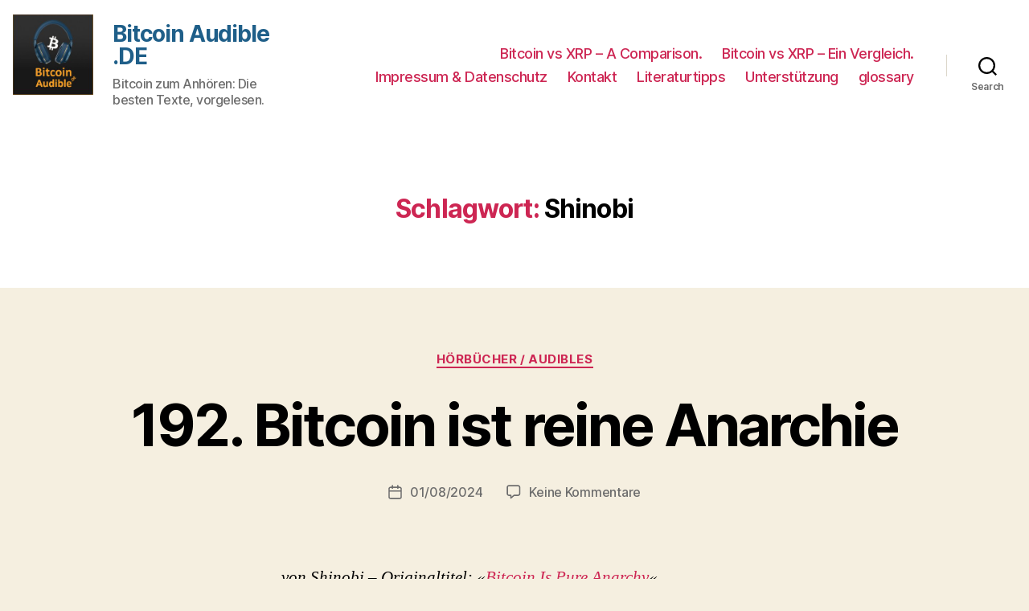

--- FILE ---
content_type: text/html; charset=UTF-8
request_url: https://www.bitcoinaudible.de/tag/shinobi/
body_size: 24485
content:
<!DOCTYPE html>

<html class="no-js"  xmlns="http://www.w3.org/1999/xhtml" prefix="og: http://ogp.me/ns# fb: https://www.facebook.com/2008/fbml" lang="de-CH" prefix="og: https://ogp.me/ns#">

	<head>

		<meta charset="UTF-8">
		<meta name="viewport" content="width=device-width, initial-scale=1.0" >

		<link rel="profile" href="https://gmpg.org/xfn/11">

		
<!-- BEGIN Metadata added by the Add-Meta-Tags WordPress plugin -->
<link rel="copyright" type="text/html" title="Bitcoin Audible .DE copyright information" href="https://www.BitcoinAudible.DE/datenschutz/" />
<meta name="description" content="Content tagged with Shinobi." />
<meta name="keywords" content="shinobi" />
<meta property="og:type" content="website" />
<meta property="og:site_name" content="Bitcoin Audible .DE" />
<meta property="og:title" content="Shinobi" />
<meta property="og:url" content="https://www.BitcoinAudible.DE/tag/shinobi/" />
<meta property="og:description" content="Content tagged with Shinobi." />
<meta property="og:locale" content="de_DE" />
<meta property="og:image" content="https://i0.wp.com/www.BitcoinAudible.DE/wp-content/uploads/02-Daniel-Krawisz-Hyperbitcoinisierung-mp3-image.jpg?fit=500%2C500&#038;ssl=1" />
<meta property="og:image:secure_url" content="https://i0.wp.com/www.BitcoinAudible.DE/wp-content/uploads/02-Daniel-Krawisz-Hyperbitcoinisierung-mp3-image.jpg?fit=500%2C500&#038;ssl=1" />
<meta property="og:image:width" content="500" />
<meta property="og:image:height" content="500" />
<meta property="og:image:type" content="image/jpeg" />
<link rel="publisher" type="text/html" title="Bitcoin Audible .DE" href="https://www.BitcoinAudible.DE/" />
<!-- END Metadata added by the Add-Meta-Tags WordPress plugin -->

	<style>img:is([sizes="auto" i], [sizes^="auto," i]) { contain-intrinsic-size: 3000px 1500px }</style>
	
<!-- Suchmaschinen-Optimierung durch Rank Math PRO - https://rankmath.com/ -->
<title>Shinobi &bull; Bitcoin Audible .DE</title>
<meta name="robots" content="follow, noindex"/>
<meta property="og:locale" content="de_DE" />
<meta property="og:type" content="article" />
<meta property="og:title" content="Shinobi &bull; Bitcoin Audible .DE" />
<meta property="og:url" content="https://www.BitcoinAudible.DE/tag/shinobi/" />
<meta property="og:site_name" content="Bitcoin Audible .DE" />
<meta name="twitter:card" content="summary_large_image" />
<meta name="twitter:title" content="Shinobi &bull; Bitcoin Audible .DE" />
<meta name="twitter:site" content="@BitcoinAudiblDE" />
<meta name="twitter:label1" content="Beiträge" />
<meta name="twitter:data1" content="2" />
<script type="application/ld+json" class="rank-math-schema">{"@context":"https://schema.org","@graph":[{"@type":"Person","@id":"https://www.BitcoinAudible.DE/#person","name":"rob","url":"https://www.BitcoinAudible.DE","sameAs":["https://twitter.com/BitcoinAudiblDE"],"email":"adminrob","image":{"@type":"ImageObject","@id":"https://www.BitcoinAudible.DE/#logo","url":"https://www.BitcoinAudible.DE/wp-content/uploads/cropped-Bitcoin-Audible-Logo-03a-240x240-1.jpg","contentUrl":"https://www.BitcoinAudible.DE/wp-content/uploads/cropped-Bitcoin-Audible-Logo-03a-240x240-1.jpg","caption":"Bitcoin Audible .DE","inLanguage":"de-CH","width":"240","height":"240"}},{"@type":"WebSite","@id":"https://www.BitcoinAudible.DE/#website","url":"https://www.BitcoinAudible.DE","name":"Bitcoin Audible .DE","publisher":{"@id":"https://www.BitcoinAudible.DE/#person"},"inLanguage":"de-CH"},{"@type":"CollectionPage","@id":"https://www.BitcoinAudible.DE/tag/shinobi/#webpage","url":"https://www.BitcoinAudible.DE/tag/shinobi/","name":"Shinobi &bull; Bitcoin Audible .DE","isPartOf":{"@id":"https://www.BitcoinAudible.DE/#website"},"inLanguage":"de-CH"}]}</script>
<!-- /Rank Math WordPress SEO Plugin -->

<link rel='dns-prefetch' href='//www.BitcoinAudible.DE' />
<link rel='dns-prefetch' href='//stats.wp.com' />
<link rel='dns-prefetch' href='//jetpack.wordpress.com' />
<link rel='dns-prefetch' href='//s0.wp.com' />
<link rel='dns-prefetch' href='//public-api.wordpress.com' />
<link rel='dns-prefetch' href='//0.gravatar.com' />
<link rel='dns-prefetch' href='//1.gravatar.com' />
<link rel='dns-prefetch' href='//2.gravatar.com' />
<link rel='dns-prefetch' href='//widgets.wp.com' />
<link rel='preconnect' href='//i0.wp.com' />
<link rel='preconnect' href='//c0.wp.com' />
<link rel="alternate" type="application/rss+xml" title="Bitcoin Audible .DE &raquo; Feed" href="https://www.BitcoinAudible.DE/feed/" />
<link rel="alternate" type="application/rss+xml" title="Bitcoin Audible .DE &raquo; Kommentar-Feed" href="https://www.BitcoinAudible.DE/comments/feed/" />
<script id="wpp-js" src="https://www.BitcoinAudible.DE/wp-content/plugins/wordpress-popular-posts/assets/js/wpp.min.js?ver=7.3.0" data-sampling="0" data-sampling-rate="100" data-api-url="https://www.BitcoinAudible.DE/wp-json/wordpress-popular-posts" data-post-id="0" data-token="8212464171" data-lang="0" data-debug="0"></script>
<link rel="alternate" type="application/rss+xml" title="Bitcoin Audible .DE &raquo; Shinobi Schlagwort-Feed" href="https://www.BitcoinAudible.DE/tag/shinobi/feed/" />
<script>
window._wpemojiSettings = {"baseUrl":"https:\/\/s.w.org\/images\/core\/emoji\/16.0.1\/72x72\/","ext":".png","svgUrl":"https:\/\/s.w.org\/images\/core\/emoji\/16.0.1\/svg\/","svgExt":".svg","source":{"concatemoji":"https:\/\/www.BitcoinAudible.DE\/wp-includes\/js\/wp-emoji-release.min.js?ver=6.8.3"}};
/*! This file is auto-generated */
!function(s,n){var o,i,e;function c(e){try{var t={supportTests:e,timestamp:(new Date).valueOf()};sessionStorage.setItem(o,JSON.stringify(t))}catch(e){}}function p(e,t,n){e.clearRect(0,0,e.canvas.width,e.canvas.height),e.fillText(t,0,0);var t=new Uint32Array(e.getImageData(0,0,e.canvas.width,e.canvas.height).data),a=(e.clearRect(0,0,e.canvas.width,e.canvas.height),e.fillText(n,0,0),new Uint32Array(e.getImageData(0,0,e.canvas.width,e.canvas.height).data));return t.every(function(e,t){return e===a[t]})}function u(e,t){e.clearRect(0,0,e.canvas.width,e.canvas.height),e.fillText(t,0,0);for(var n=e.getImageData(16,16,1,1),a=0;a<n.data.length;a++)if(0!==n.data[a])return!1;return!0}function f(e,t,n,a){switch(t){case"flag":return n(e,"\ud83c\udff3\ufe0f\u200d\u26a7\ufe0f","\ud83c\udff3\ufe0f\u200b\u26a7\ufe0f")?!1:!n(e,"\ud83c\udde8\ud83c\uddf6","\ud83c\udde8\u200b\ud83c\uddf6")&&!n(e,"\ud83c\udff4\udb40\udc67\udb40\udc62\udb40\udc65\udb40\udc6e\udb40\udc67\udb40\udc7f","\ud83c\udff4\u200b\udb40\udc67\u200b\udb40\udc62\u200b\udb40\udc65\u200b\udb40\udc6e\u200b\udb40\udc67\u200b\udb40\udc7f");case"emoji":return!a(e,"\ud83e\udedf")}return!1}function g(e,t,n,a){var r="undefined"!=typeof WorkerGlobalScope&&self instanceof WorkerGlobalScope?new OffscreenCanvas(300,150):s.createElement("canvas"),o=r.getContext("2d",{willReadFrequently:!0}),i=(o.textBaseline="top",o.font="600 32px Arial",{});return e.forEach(function(e){i[e]=t(o,e,n,a)}),i}function t(e){var t=s.createElement("script");t.src=e,t.defer=!0,s.head.appendChild(t)}"undefined"!=typeof Promise&&(o="wpEmojiSettingsSupports",i=["flag","emoji"],n.supports={everything:!0,everythingExceptFlag:!0},e=new Promise(function(e){s.addEventListener("DOMContentLoaded",e,{once:!0})}),new Promise(function(t){var n=function(){try{var e=JSON.parse(sessionStorage.getItem(o));if("object"==typeof e&&"number"==typeof e.timestamp&&(new Date).valueOf()<e.timestamp+604800&&"object"==typeof e.supportTests)return e.supportTests}catch(e){}return null}();if(!n){if("undefined"!=typeof Worker&&"undefined"!=typeof OffscreenCanvas&&"undefined"!=typeof URL&&URL.createObjectURL&&"undefined"!=typeof Blob)try{var e="postMessage("+g.toString()+"("+[JSON.stringify(i),f.toString(),p.toString(),u.toString()].join(",")+"));",a=new Blob([e],{type:"text/javascript"}),r=new Worker(URL.createObjectURL(a),{name:"wpTestEmojiSupports"});return void(r.onmessage=function(e){c(n=e.data),r.terminate(),t(n)})}catch(e){}c(n=g(i,f,p,u))}t(n)}).then(function(e){for(var t in e)n.supports[t]=e[t],n.supports.everything=n.supports.everything&&n.supports[t],"flag"!==t&&(n.supports.everythingExceptFlag=n.supports.everythingExceptFlag&&n.supports[t]);n.supports.everythingExceptFlag=n.supports.everythingExceptFlag&&!n.supports.flag,n.DOMReady=!1,n.readyCallback=function(){n.DOMReady=!0}}).then(function(){return e}).then(function(){var e;n.supports.everything||(n.readyCallback(),(e=n.source||{}).concatemoji?t(e.concatemoji):e.wpemoji&&e.twemoji&&(t(e.twemoji),t(e.wpemoji)))}))}((window,document),window._wpemojiSettings);
</script>
<style id='wp-emoji-styles-inline-css'>

	img.wp-smiley, img.emoji {
		display: inline !important;
		border: none !important;
		box-shadow: none !important;
		height: 1em !important;
		width: 1em !important;
		margin: 0 0.07em !important;
		vertical-align: -0.1em !important;
		background: none !important;
		padding: 0 !important;
	}
</style>
<link rel='stylesheet' id='wp-block-library-css' href='https://c0.wp.com/c/6.8.3/wp-includes/css/dist/block-library/style.min.css' media='all' />
<style id='classic-theme-styles-inline-css'>
/*! This file is auto-generated */
.wp-block-button__link{color:#fff;background-color:#32373c;border-radius:9999px;box-shadow:none;text-decoration:none;padding:calc(.667em + 2px) calc(1.333em + 2px);font-size:1.125em}.wp-block-file__button{background:#32373c;color:#fff;text-decoration:none}
</style>
<link rel='stylesheet' id='alby-paywall-style-css' href='https://www.BitcoinAudible.DE/wp-content/plugins/bitcoin-lightning-publisher/blocks/paywall/style.css?ver=6.8.3' media='all' />
<link rel='stylesheet' id='alby-twentyuno-widget-style-css' href='https://www.BitcoinAudible.DE/wp-content/plugins/bitcoin-lightning-publisher/blocks/twentyuno/style.css?ver=6.8.3' media='all' />
<link rel='stylesheet' id='alby-webln-button-style-css' href='https://www.BitcoinAudible.DE/wp-content/plugins/bitcoin-lightning-publisher/blocks/webln-button/style.css?ver=6.8.3' media='all' />
<style id='ce4wp-subscribe-style-inline-css'>
.wp-block-ce4wp-subscribe{max-width:840px;margin:0 auto}.wp-block-ce4wp-subscribe .title{margin-bottom:0}.wp-block-ce4wp-subscribe .subTitle{margin-top:0;font-size:0.8em}.wp-block-ce4wp-subscribe .disclaimer{margin-top:5px;font-size:0.8em}.wp-block-ce4wp-subscribe .disclaimer .disclaimer-label{margin-left:10px}.wp-block-ce4wp-subscribe .inputBlock{width:100%;margin-bottom:10px}.wp-block-ce4wp-subscribe .inputBlock input{width:100%}.wp-block-ce4wp-subscribe .inputBlock label{display:inline-block}.wp-block-ce4wp-subscribe .submit-button{margin-top:25px;display:block}.wp-block-ce4wp-subscribe .required-text{display:inline-block;margin:0;padding:0;margin-left:0.3em}.wp-block-ce4wp-subscribe .onSubmission{height:0;max-width:840px;margin:0 auto}.wp-block-ce4wp-subscribe .firstNameSummary .lastNameSummary{text-transform:capitalize}.wp-block-ce4wp-subscribe .ce4wp-inline-notification{display:flex;flex-direction:row;align-items:center;padding:13px 10px;width:100%;height:40px;border-style:solid;border-color:orange;border-width:1px;border-left-width:4px;border-radius:3px;background:rgba(255,133,15,0.1);flex:none;order:0;flex-grow:1;margin:0px 0px}.wp-block-ce4wp-subscribe .ce4wp-inline-warning-text{font-style:normal;font-weight:normal;font-size:16px;line-height:20px;display:flex;align-items:center;color:#571600;margin-left:9px}.wp-block-ce4wp-subscribe .ce4wp-inline-warning-icon{color:orange}.wp-block-ce4wp-subscribe .ce4wp-inline-warning-arrow{color:#571600;margin-left:auto}.wp-block-ce4wp-subscribe .ce4wp-banner-clickable{cursor:pointer}.ce4wp-link{cursor:pointer}

.no-flex{display:block}.sub-header{margin-bottom:1em}


</style>
<link rel='stylesheet' id='mediaelement-css' href='https://c0.wp.com/c/6.8.3/wp-includes/js/mediaelement/mediaelementplayer-legacy.min.css' media='all' />
<link rel='stylesheet' id='wp-mediaelement-css' href='https://c0.wp.com/c/6.8.3/wp-includes/js/mediaelement/wp-mediaelement.min.css' media='all' />
<style id='jetpack-sharing-buttons-style-inline-css'>
.jetpack-sharing-buttons__services-list{display:flex;flex-direction:row;flex-wrap:wrap;gap:0;list-style-type:none;margin:5px;padding:0}.jetpack-sharing-buttons__services-list.has-small-icon-size{font-size:12px}.jetpack-sharing-buttons__services-list.has-normal-icon-size{font-size:16px}.jetpack-sharing-buttons__services-list.has-large-icon-size{font-size:24px}.jetpack-sharing-buttons__services-list.has-huge-icon-size{font-size:36px}@media print{.jetpack-sharing-buttons__services-list{display:none!important}}.editor-styles-wrapper .wp-block-jetpack-sharing-buttons{gap:0;padding-inline-start:0}ul.jetpack-sharing-buttons__services-list.has-background{padding:1.25em 2.375em}
</style>
<style id='global-styles-inline-css'>
:root{--wp--preset--aspect-ratio--square: 1;--wp--preset--aspect-ratio--4-3: 4/3;--wp--preset--aspect-ratio--3-4: 3/4;--wp--preset--aspect-ratio--3-2: 3/2;--wp--preset--aspect-ratio--2-3: 2/3;--wp--preset--aspect-ratio--16-9: 16/9;--wp--preset--aspect-ratio--9-16: 9/16;--wp--preset--color--black: #000000;--wp--preset--color--cyan-bluish-gray: #abb8c3;--wp--preset--color--white: #ffffff;--wp--preset--color--pale-pink: #f78da7;--wp--preset--color--vivid-red: #cf2e2e;--wp--preset--color--luminous-vivid-orange: #ff6900;--wp--preset--color--luminous-vivid-amber: #fcb900;--wp--preset--color--light-green-cyan: #7bdcb5;--wp--preset--color--vivid-green-cyan: #00d084;--wp--preset--color--pale-cyan-blue: #8ed1fc;--wp--preset--color--vivid-cyan-blue: #0693e3;--wp--preset--color--vivid-purple: #9b51e0;--wp--preset--color--accent: #cd2653;--wp--preset--color--primary: #000000;--wp--preset--color--secondary: #6d6d6d;--wp--preset--color--subtle-background: #dcd7ca;--wp--preset--color--background: #f5efe0;--wp--preset--gradient--vivid-cyan-blue-to-vivid-purple: linear-gradient(135deg,rgba(6,147,227,1) 0%,rgb(155,81,224) 100%);--wp--preset--gradient--light-green-cyan-to-vivid-green-cyan: linear-gradient(135deg,rgb(122,220,180) 0%,rgb(0,208,130) 100%);--wp--preset--gradient--luminous-vivid-amber-to-luminous-vivid-orange: linear-gradient(135deg,rgba(252,185,0,1) 0%,rgba(255,105,0,1) 100%);--wp--preset--gradient--luminous-vivid-orange-to-vivid-red: linear-gradient(135deg,rgba(255,105,0,1) 0%,rgb(207,46,46) 100%);--wp--preset--gradient--very-light-gray-to-cyan-bluish-gray: linear-gradient(135deg,rgb(238,238,238) 0%,rgb(169,184,195) 100%);--wp--preset--gradient--cool-to-warm-spectrum: linear-gradient(135deg,rgb(74,234,220) 0%,rgb(151,120,209) 20%,rgb(207,42,186) 40%,rgb(238,44,130) 60%,rgb(251,105,98) 80%,rgb(254,248,76) 100%);--wp--preset--gradient--blush-light-purple: linear-gradient(135deg,rgb(255,206,236) 0%,rgb(152,150,240) 100%);--wp--preset--gradient--blush-bordeaux: linear-gradient(135deg,rgb(254,205,165) 0%,rgb(254,45,45) 50%,rgb(107,0,62) 100%);--wp--preset--gradient--luminous-dusk: linear-gradient(135deg,rgb(255,203,112) 0%,rgb(199,81,192) 50%,rgb(65,88,208) 100%);--wp--preset--gradient--pale-ocean: linear-gradient(135deg,rgb(255,245,203) 0%,rgb(182,227,212) 50%,rgb(51,167,181) 100%);--wp--preset--gradient--electric-grass: linear-gradient(135deg,rgb(202,248,128) 0%,rgb(113,206,126) 100%);--wp--preset--gradient--midnight: linear-gradient(135deg,rgb(2,3,129) 0%,rgb(40,116,252) 100%);--wp--preset--font-size--small: 18px;--wp--preset--font-size--medium: 20px;--wp--preset--font-size--large: 26.25px;--wp--preset--font-size--x-large: 42px;--wp--preset--font-size--normal: 21px;--wp--preset--font-size--larger: 32px;--wp--preset--spacing--20: 0.44rem;--wp--preset--spacing--30: 0.67rem;--wp--preset--spacing--40: 1rem;--wp--preset--spacing--50: 1.5rem;--wp--preset--spacing--60: 2.25rem;--wp--preset--spacing--70: 3.38rem;--wp--preset--spacing--80: 5.06rem;--wp--preset--shadow--natural: 6px 6px 9px rgba(0, 0, 0, 0.2);--wp--preset--shadow--deep: 12px 12px 50px rgba(0, 0, 0, 0.4);--wp--preset--shadow--sharp: 6px 6px 0px rgba(0, 0, 0, 0.2);--wp--preset--shadow--outlined: 6px 6px 0px -3px rgba(255, 255, 255, 1), 6px 6px rgba(0, 0, 0, 1);--wp--preset--shadow--crisp: 6px 6px 0px rgba(0, 0, 0, 1);}:where(.is-layout-flex){gap: 0.5em;}:where(.is-layout-grid){gap: 0.5em;}body .is-layout-flex{display: flex;}.is-layout-flex{flex-wrap: wrap;align-items: center;}.is-layout-flex > :is(*, div){margin: 0;}body .is-layout-grid{display: grid;}.is-layout-grid > :is(*, div){margin: 0;}:where(.wp-block-columns.is-layout-flex){gap: 2em;}:where(.wp-block-columns.is-layout-grid){gap: 2em;}:where(.wp-block-post-template.is-layout-flex){gap: 1.25em;}:where(.wp-block-post-template.is-layout-grid){gap: 1.25em;}.has-black-color{color: var(--wp--preset--color--black) !important;}.has-cyan-bluish-gray-color{color: var(--wp--preset--color--cyan-bluish-gray) !important;}.has-white-color{color: var(--wp--preset--color--white) !important;}.has-pale-pink-color{color: var(--wp--preset--color--pale-pink) !important;}.has-vivid-red-color{color: var(--wp--preset--color--vivid-red) !important;}.has-luminous-vivid-orange-color{color: var(--wp--preset--color--luminous-vivid-orange) !important;}.has-luminous-vivid-amber-color{color: var(--wp--preset--color--luminous-vivid-amber) !important;}.has-light-green-cyan-color{color: var(--wp--preset--color--light-green-cyan) !important;}.has-vivid-green-cyan-color{color: var(--wp--preset--color--vivid-green-cyan) !important;}.has-pale-cyan-blue-color{color: var(--wp--preset--color--pale-cyan-blue) !important;}.has-vivid-cyan-blue-color{color: var(--wp--preset--color--vivid-cyan-blue) !important;}.has-vivid-purple-color{color: var(--wp--preset--color--vivid-purple) !important;}.has-black-background-color{background-color: var(--wp--preset--color--black) !important;}.has-cyan-bluish-gray-background-color{background-color: var(--wp--preset--color--cyan-bluish-gray) !important;}.has-white-background-color{background-color: var(--wp--preset--color--white) !important;}.has-pale-pink-background-color{background-color: var(--wp--preset--color--pale-pink) !important;}.has-vivid-red-background-color{background-color: var(--wp--preset--color--vivid-red) !important;}.has-luminous-vivid-orange-background-color{background-color: var(--wp--preset--color--luminous-vivid-orange) !important;}.has-luminous-vivid-amber-background-color{background-color: var(--wp--preset--color--luminous-vivid-amber) !important;}.has-light-green-cyan-background-color{background-color: var(--wp--preset--color--light-green-cyan) !important;}.has-vivid-green-cyan-background-color{background-color: var(--wp--preset--color--vivid-green-cyan) !important;}.has-pale-cyan-blue-background-color{background-color: var(--wp--preset--color--pale-cyan-blue) !important;}.has-vivid-cyan-blue-background-color{background-color: var(--wp--preset--color--vivid-cyan-blue) !important;}.has-vivid-purple-background-color{background-color: var(--wp--preset--color--vivid-purple) !important;}.has-black-border-color{border-color: var(--wp--preset--color--black) !important;}.has-cyan-bluish-gray-border-color{border-color: var(--wp--preset--color--cyan-bluish-gray) !important;}.has-white-border-color{border-color: var(--wp--preset--color--white) !important;}.has-pale-pink-border-color{border-color: var(--wp--preset--color--pale-pink) !important;}.has-vivid-red-border-color{border-color: var(--wp--preset--color--vivid-red) !important;}.has-luminous-vivid-orange-border-color{border-color: var(--wp--preset--color--luminous-vivid-orange) !important;}.has-luminous-vivid-amber-border-color{border-color: var(--wp--preset--color--luminous-vivid-amber) !important;}.has-light-green-cyan-border-color{border-color: var(--wp--preset--color--light-green-cyan) !important;}.has-vivid-green-cyan-border-color{border-color: var(--wp--preset--color--vivid-green-cyan) !important;}.has-pale-cyan-blue-border-color{border-color: var(--wp--preset--color--pale-cyan-blue) !important;}.has-vivid-cyan-blue-border-color{border-color: var(--wp--preset--color--vivid-cyan-blue) !important;}.has-vivid-purple-border-color{border-color: var(--wp--preset--color--vivid-purple) !important;}.has-vivid-cyan-blue-to-vivid-purple-gradient-background{background: var(--wp--preset--gradient--vivid-cyan-blue-to-vivid-purple) !important;}.has-light-green-cyan-to-vivid-green-cyan-gradient-background{background: var(--wp--preset--gradient--light-green-cyan-to-vivid-green-cyan) !important;}.has-luminous-vivid-amber-to-luminous-vivid-orange-gradient-background{background: var(--wp--preset--gradient--luminous-vivid-amber-to-luminous-vivid-orange) !important;}.has-luminous-vivid-orange-to-vivid-red-gradient-background{background: var(--wp--preset--gradient--luminous-vivid-orange-to-vivid-red) !important;}.has-very-light-gray-to-cyan-bluish-gray-gradient-background{background: var(--wp--preset--gradient--very-light-gray-to-cyan-bluish-gray) !important;}.has-cool-to-warm-spectrum-gradient-background{background: var(--wp--preset--gradient--cool-to-warm-spectrum) !important;}.has-blush-light-purple-gradient-background{background: var(--wp--preset--gradient--blush-light-purple) !important;}.has-blush-bordeaux-gradient-background{background: var(--wp--preset--gradient--blush-bordeaux) !important;}.has-luminous-dusk-gradient-background{background: var(--wp--preset--gradient--luminous-dusk) !important;}.has-pale-ocean-gradient-background{background: var(--wp--preset--gradient--pale-ocean) !important;}.has-electric-grass-gradient-background{background: var(--wp--preset--gradient--electric-grass) !important;}.has-midnight-gradient-background{background: var(--wp--preset--gradient--midnight) !important;}.has-small-font-size{font-size: var(--wp--preset--font-size--small) !important;}.has-medium-font-size{font-size: var(--wp--preset--font-size--medium) !important;}.has-large-font-size{font-size: var(--wp--preset--font-size--large) !important;}.has-x-large-font-size{font-size: var(--wp--preset--font-size--x-large) !important;}
:where(.wp-block-post-template.is-layout-flex){gap: 1.25em;}:where(.wp-block-post-template.is-layout-grid){gap: 1.25em;}
:where(.wp-block-columns.is-layout-flex){gap: 2em;}:where(.wp-block-columns.is-layout-grid){gap: 2em;}
:root :where(.wp-block-pullquote){font-size: 1.5em;line-height: 1.6;}
</style>
<link rel='stylesheet' id='bln-publisher-css' href='https://www.BitcoinAudible.DE/wp-content/plugins/bitcoin-lightning-publisher/public/css/bln-publisher-public.css?ver=1.4.2' media='all' />
<link rel='stylesheet' id='cool-tag-cloud-css' href='https://www.BitcoinAudible.DE/wp-content/plugins/cool-tag-cloud/inc/cool-tag-cloud.css?ver=2.25' media='all' />
<link rel='stylesheet' id='qtip2css-css' href='https://www.BitcoinAudible.DE/wp-content/plugins/wordpress-tooltips/js/qtip2/jquery.qtip.min.css?ver=6.8.3' media='all' />
<link rel='stylesheet' id='directorycss-css' href='https://www.BitcoinAudible.DE/wp-content/plugins/wordpress-tooltips/js/jdirectory/directory.min.css?ver=6.8.3' media='all' />
<link rel='stylesheet' id='wordpress-popular-posts-css-css' href='https://www.BitcoinAudible.DE/wp-content/plugins/wordpress-popular-posts/assets/css/wpp.css?ver=7.3.0' media='all' />
<link rel='stylesheet' id='twentytwenty-style-css' href='https://www.BitcoinAudible.DE/wp-content/themes/twentytwenty/style.css?ver=2.2' media='all' />
<style id='twentytwenty-style-inline-css'>
.color-accent,.color-accent-hover:hover,.color-accent-hover:focus,:root .has-accent-color,.has-drop-cap:not(:focus):first-letter,.wp-block-button.is-style-outline,a { color: #cd2653; }blockquote,.border-color-accent,.border-color-accent-hover:hover,.border-color-accent-hover:focus { border-color: #cd2653; }button,.button,.faux-button,.wp-block-button__link,.wp-block-file .wp-block-file__button,input[type="button"],input[type="reset"],input[type="submit"],.bg-accent,.bg-accent-hover:hover,.bg-accent-hover:focus,:root .has-accent-background-color,.comment-reply-link { background-color: #cd2653; }.fill-children-accent,.fill-children-accent * { fill: #cd2653; }body,.entry-title a,:root .has-primary-color { color: #000000; }:root .has-primary-background-color { background-color: #000000; }cite,figcaption,.wp-caption-text,.post-meta,.entry-content .wp-block-archives li,.entry-content .wp-block-categories li,.entry-content .wp-block-latest-posts li,.wp-block-latest-comments__comment-date,.wp-block-latest-posts__post-date,.wp-block-embed figcaption,.wp-block-image figcaption,.wp-block-pullquote cite,.comment-metadata,.comment-respond .comment-notes,.comment-respond .logged-in-as,.pagination .dots,.entry-content hr:not(.has-background),hr.styled-separator,:root .has-secondary-color { color: #6d6d6d; }:root .has-secondary-background-color { background-color: #6d6d6d; }pre,fieldset,input,textarea,table,table *,hr { border-color: #dcd7ca; }caption,code,code,kbd,samp,.wp-block-table.is-style-stripes tbody tr:nth-child(odd),:root .has-subtle-background-background-color { background-color: #dcd7ca; }.wp-block-table.is-style-stripes { border-bottom-color: #dcd7ca; }.wp-block-latest-posts.is-grid li { border-top-color: #dcd7ca; }:root .has-subtle-background-color { color: #dcd7ca; }body:not(.overlay-header) .primary-menu > li > a,body:not(.overlay-header) .primary-menu > li > .icon,.modal-menu a,.footer-menu a, .footer-widgets a,#site-footer .wp-block-button.is-style-outline,.wp-block-pullquote:before,.singular:not(.overlay-header) .entry-header a,.archive-header a,.header-footer-group .color-accent,.header-footer-group .color-accent-hover:hover { color: #cd2653; }.social-icons a,#site-footer button:not(.toggle),#site-footer .button,#site-footer .faux-button,#site-footer .wp-block-button__link,#site-footer .wp-block-file__button,#site-footer input[type="button"],#site-footer input[type="reset"],#site-footer input[type="submit"] { background-color: #cd2653; }.header-footer-group,body:not(.overlay-header) #site-header .toggle,.menu-modal .toggle { color: #000000; }body:not(.overlay-header) .primary-menu ul { background-color: #000000; }body:not(.overlay-header) .primary-menu > li > ul:after { border-bottom-color: #000000; }body:not(.overlay-header) .primary-menu ul ul:after { border-left-color: #000000; }.site-description,body:not(.overlay-header) .toggle-inner .toggle-text,.widget .post-date,.widget .rss-date,.widget_archive li,.widget_categories li,.widget cite,.widget_pages li,.widget_meta li,.widget_nav_menu li,.powered-by-wordpress,.to-the-top,.singular .entry-header .post-meta,.singular:not(.overlay-header) .entry-header .post-meta a { color: #6d6d6d; }.header-footer-group pre,.header-footer-group fieldset,.header-footer-group input,.header-footer-group textarea,.header-footer-group table,.header-footer-group table *,.footer-nav-widgets-wrapper,#site-footer,.menu-modal nav *,.footer-widgets-outer-wrapper,.footer-top { border-color: #dcd7ca; }.header-footer-group table caption,body:not(.overlay-header) .header-inner .toggle-wrapper::before { background-color: #dcd7ca; }
.post-author { clip: rect(1px, 1px, 1px, 1px); height: 1px; position: absolute; overflow: hidden; width: 1px; }
</style>
<link rel='stylesheet' id='twentytwenty-print-style-css' href='https://www.BitcoinAudible.DE/wp-content/themes/twentytwenty/print.css?ver=2.2' media='print' />
<link rel='stylesheet' id='twentytwenty-jetpack-css' href='https://c0.wp.com/p/jetpack/14.4.1/modules/theme-tools/compat/twentytwenty.css' media='all' />
<style id='akismet-widget-style-inline-css'>

			.a-stats {
				--akismet-color-mid-green: #357b49;
				--akismet-color-white: #fff;
				--akismet-color-light-grey: #f6f7f7;

				max-width: 350px;
				width: auto;
			}

			.a-stats * {
				all: unset;
				box-sizing: border-box;
			}

			.a-stats strong {
				font-weight: 600;
			}

			.a-stats a.a-stats__link,
			.a-stats a.a-stats__link:visited,
			.a-stats a.a-stats__link:active {
				background: var(--akismet-color-mid-green);
				border: none;
				box-shadow: none;
				border-radius: 8px;
				color: var(--akismet-color-white);
				cursor: pointer;
				display: block;
				font-family: -apple-system, BlinkMacSystemFont, 'Segoe UI', 'Roboto', 'Oxygen-Sans', 'Ubuntu', 'Cantarell', 'Helvetica Neue', sans-serif;
				font-weight: 500;
				padding: 12px;
				text-align: center;
				text-decoration: none;
				transition: all 0.2s ease;
			}

			/* Extra specificity to deal with TwentyTwentyOne focus style */
			.widget .a-stats a.a-stats__link:focus {
				background: var(--akismet-color-mid-green);
				color: var(--akismet-color-white);
				text-decoration: none;
			}

			.a-stats a.a-stats__link:hover {
				filter: brightness(110%);
				box-shadow: 0 4px 12px rgba(0, 0, 0, 0.06), 0 0 2px rgba(0, 0, 0, 0.16);
			}

			.a-stats .count {
				color: var(--akismet-color-white);
				display: block;
				font-size: 1.5em;
				line-height: 1.4;
				padding: 0 13px;
				white-space: nowrap;
			}
		
</style>
<script src="https://www.BitcoinAudible.DE/wp-content/plugins/bitcoin-lightning-publisher/public/js/twentyuno.js?ver=6.8.3" id="twentyuno-widget-script.js-js"></script>
<script src="https://c0.wp.com/c/6.8.3/wp-includes/js/jquery/jquery.min.js" id="jquery-core-js"></script>
<script src="https://c0.wp.com/c/6.8.3/wp-includes/js/jquery/jquery-migrate.min.js" id="jquery-migrate-js"></script>
<script id="bln-publisher-js-extra">
var LN_Paywall = {"rest_base":"https:\/\/www.BitcoinAudible.DE\/wp-json\/lnp-alby\/v1","post_id":"2477"};
</script>
<script src="https://www.BitcoinAudible.DE/wp-content/plugins/bitcoin-lightning-publisher/public/js/bln-publisher-public.js?ver=1" id="bln-publisher-js"></script>
<script src="https://www.BitcoinAudible.DE/wp-content/plugins/bitcoin-lightning-publisher/public/js/bln-webln-button.js?ver=1" id="bln-webln-button.js-js"></script>
<script id="seo-automated-link-building-js-extra">
var seoAutomatedLinkBuilding = {"ajaxUrl":"https:\/\/www.BitcoinAudible.DE\/wp-admin\/admin-ajax.php"};
</script>
<script src="https://www.BitcoinAudible.DE/wp-content/plugins/seo-automated-link-building/js/seo-automated-link-building.js?ver=6.8.3" id="seo-automated-link-building-js"></script>
<script src="https://www.BitcoinAudible.DE/wp-content/plugins/wordpress-tooltips/js/qtip2/jquery.qtip.min.js?ver=6.8.3" id="qtip2js-js"></script>
<script src="https://www.BitcoinAudible.DE/wp-content/plugins/wordpress-tooltips/js/jdirectory/jquery.directory.min.js?ver=6.8.3" id="directoryjs-js"></script>
<script src="https://www.BitcoinAudible.DE/wp-content/themes/twentytwenty/assets/js/index.js?ver=2.2" id="twentytwenty-js-js" async></script>
<link rel="https://api.w.org/" href="https://www.BitcoinAudible.DE/wp-json/" /><link rel="alternate" title="JSON" type="application/json" href="https://www.BitcoinAudible.DE/wp-json/wp/v2/tags/362" /><link rel="EditURI" type="application/rsd+xml" title="RSD" href="https://www.BitcoinAudible.DE/xmlrpc.php?rsd" />
<meta name="generator" content="WordPress 6.8.3" />
<meta name="lightning" content="lnurlp:www.BitcoinAudible.DE/wp-json/lnp-alby/v1/lnurlp" /><!--Customizer CSS-->
<style type="text/css">
.powered-by-wordpress a {
    color: #cd2653;
}
.header-titles { display:block; }.site-description { font-size:1.6rem; }.site-description { font-weight: 500; }.site-title {
    font-size: 2.45rem;
}
@media (min-width: 700px) {
    .site-title {
        font-size: 2.8rem;
    }
}
.site-title a { font-weight: 700; }.site-title a { color: #1f5f89; }h1.archive-title { font-weight: 700; }h1.entry-title, h2.entry-title {
    font-size: 3.5142857142857rem;
}
@media (min-width: 700px) {
    h1.entry-title, h2.entry-title {
        font-size: 6.247619047619rem;
    }
}
@media (min-width: 1220px) {
    h1.entry-title, h2.entry-title {
        font-size: 8.2rem;
    }
}
.page h1.entry-title, h2.entry-title {
    font-size: 3.0857142857143rem;
}
@media (min-width: 700px) {
    .page h1.entry-title, h2.entry-title {
        font-size: 5.4857142857143rem;
    }
}
@media (min-width: 1220px) {
    .page h1.entry-title, h2.entry-title {
        font-size: 7.2rem;
    }
}
h1.entry-title, h2.entry-title { font-weight: 700; }.footer-copyright { display:none; }.powered-by-wordpress {
    display: none;
}
</style> 
<!--/Customizer CSS-->
 	<script type="text/javascript">	
	if(typeof jQuery=='undefined')
	{
		document.write('<'+'script src="https://www.BitcoinAudible.DE/wp-content/plugins//wordpress-tooltips/js/qtip/jquery.js" type="text/javascript"></'+'script>');
	}
	</script>
	<script type="text/javascript">

	function toolTips(whichID,theTipContent)
	{
    		theTipContent = theTipContent.replace('[[[[[','');
    		theTipContent = theTipContent.replace(']]]]]','');
    		theTipContent = theTipContent.replace('@@@@','');
    		theTipContent = theTipContent.replace('####','');
    		theTipContent = theTipContent.replace('%%%%','');
    		theTipContent = theTipContent.replace('//##','');
    		theTipContent = theTipContent.replace('##]]','');
    		    		    		    		
			jQuery(whichID).qtip
			(
				{
					content:
					{
						text:theTipContent,
												
					},
   					style:
   					{
   					   						classes:' qtip-dark wordpress-tooltip-free qtip-rounded qtip-shadow '
    				},
    				position:
    				{
    					viewport: jQuery(window),
    					my: 'bottom center',
    					at: 'top center'
    				},
					show:'mouseover',
					hide: { fixed: true, delay: 200 }
				}
			)
	}
</script>
	
	<style type="text/css">
	.tooltips_table .tooltipsall
	{
		border-bottom:none !important;
	}
	.tooltips_table span {
    color: inherit !important;
	}
	.qtip-content .tooltipsall
	{
		border-bottom:none !important;
		color: inherit !important;
	}
	
		.tooltipsincontent
	{
		border-bottom:2px dotted #888;	
	}

	.tooltipsPopupCreditLink a
	{
		color:gray;
	}	
	</style>
			<style type="text/css">
			.navitems a
			{
				text-decoration: none !important;
			}
		</style>
			<style>img#wpstats{display:none}</style>
		            <style id="wpp-loading-animation-styles">@-webkit-keyframes bgslide{from{background-position-x:0}to{background-position-x:-200%}}@keyframes bgslide{from{background-position-x:0}to{background-position-x:-200%}}.wpp-widget-block-placeholder,.wpp-shortcode-placeholder{margin:0 auto;width:60px;height:3px;background:#dd3737;background:linear-gradient(90deg,#dd3737 0%,#571313 10%,#dd3737 100%);background-size:200% auto;border-radius:3px;-webkit-animation:bgslide 1s infinite linear;animation:bgslide 1s infinite linear}</style>
            	<script>document.documentElement.className = document.documentElement.className.replace( 'no-js', 'js' );</script>
	<link rel="icon" href="https://i0.wp.com/www.BitcoinAudible.DE/wp-content/uploads/cropped-Bitcoin-icon-300x300-1.png?fit=32%2C32&#038;ssl=1" sizes="32x32" />
<link rel="icon" href="https://i0.wp.com/www.BitcoinAudible.DE/wp-content/uploads/cropped-Bitcoin-icon-300x300-1.png?fit=192%2C192&#038;ssl=1" sizes="192x192" />
<link rel="apple-touch-icon" href="https://i0.wp.com/www.BitcoinAudible.DE/wp-content/uploads/cropped-Bitcoin-icon-300x300-1.png?fit=180%2C180&#038;ssl=1" />
<meta name="msapplication-TileImage" content="https://i0.wp.com/www.BitcoinAudible.DE/wp-content/uploads/cropped-Bitcoin-icon-300x300-1.png?fit=270%2C270&#038;ssl=1" />
		<style id="wp-custom-css">
			.footer-social-wrapper li a[href*="anchor.fm"] svg {
	display: none;
}

.footer-social-wrapper li a[href*="anchor.fm"] {
	background-image: url('/wp-content/uploads/anchor-fm-col2.png');
	background-repeat: no-repeat;
	background-position: center;
}

.footer-social-wrapper li a[href*="telegram.me"] svg {
	display: none;
}

.footer-social-wrapper li a[href*="telegram.me"] {
	background-image: url('/wp-content/uploads/telegram.png');
	background-repeat: no-repeat;
	background-position: center;
}

.footer-social-wrapper li a[href*="casto.BitcoinAudible.DE"] svg {
	display: none;
}

.footer-social-wrapper li a[href*="casto.BitcoinAudible.DE"] {
	background-image: url('/wp-content/uploads/castopod.png');
	background-repeat: no-repeat;
	background-position: center;
}

/* Add site logo as a background */
.header-titles {
  background-image:URL("https://www.bitcoinaudible.de/wp-content/uploads/Bitcoin-Audible-Logo-03a-240x240-1.jpg");
  background-repeat:no-repeat;
  background-position:top left;
  overflow:visible;
  display:block;
  min-height:100px;
  background-size:100px;
  padding-left:100px;
}

@media all and (max-width:760px){
  .header-titles {
    min-height:100px;
    background-size:100px;
    padding-left:100px;
  }
}
		</style>
		
	</head>

	<body class="archive tag tag-shinobi tag-362 wp-embed-responsive wp-theme-twentytwenty enable-search-modal has-no-pagination showing-comments show-avatars footer-top-visible author-hidden">

		<a class="skip-link screen-reader-text" href="#site-content">Direkt zum Inhalt wechseln</a>
		<header id="site-header" class="header-footer-group">

			<div class="header-inner section-inner">

				<div class="header-titles-wrapper">

					
						<button class="toggle search-toggle mobile-search-toggle" data-toggle-target=".search-modal" data-toggle-body-class="showing-search-modal" data-set-focus=".search-modal .search-field" aria-expanded="false">
							<span class="toggle-inner">
								<span class="toggle-icon">
									<svg class="svg-icon" aria-hidden="true" role="img" focusable="false" xmlns="http://www.w3.org/2000/svg" width="23" height="23" viewBox="0 0 23 23"><path d="M38.710696,48.0601792 L43,52.3494831 L41.3494831,54 L37.0601792,49.710696 C35.2632422,51.1481185 32.9839107,52.0076499 30.5038249,52.0076499 C24.7027226,52.0076499 20,47.3049272 20,41.5038249 C20,35.7027226 24.7027226,31 30.5038249,31 C36.3049272,31 41.0076499,35.7027226 41.0076499,41.5038249 C41.0076499,43.9839107 40.1481185,46.2632422 38.710696,48.0601792 Z M36.3875844,47.1716785 C37.8030221,45.7026647 38.6734666,43.7048964 38.6734666,41.5038249 C38.6734666,36.9918565 35.0157934,33.3341833 30.5038249,33.3341833 C25.9918565,33.3341833 22.3341833,36.9918565 22.3341833,41.5038249 C22.3341833,46.0157934 25.9918565,49.6734666 30.5038249,49.6734666 C32.7048964,49.6734666 34.7026647,48.8030221 36.1716785,47.3875844 C36.2023931,47.347638 36.2360451,47.3092237 36.2726343,47.2726343 C36.3092237,47.2360451 36.347638,47.2023931 36.3875844,47.1716785 Z" transform="translate(-20 -31)" /></svg>								</span>
								<span class="toggle-text">Search</span>
							</span>
						</button><!-- .search-toggle -->

					
					<div class="header-titles">

						<div class="site-title faux-heading"><a href="https://www.BitcoinAudible.DE/">Bitcoin Audible .DE</a></div><div class="site-description">Bitcoin zum Anhören: Die besten Texte, vorgelesen.</div><!-- .site-description -->
					</div><!-- .header-titles -->

					<button class="toggle nav-toggle mobile-nav-toggle" data-toggle-target=".menu-modal"  data-toggle-body-class="showing-menu-modal" aria-expanded="false" data-set-focus=".close-nav-toggle">
						<span class="toggle-inner">
							<span class="toggle-icon">
								<svg class="svg-icon" aria-hidden="true" role="img" focusable="false" xmlns="http://www.w3.org/2000/svg" width="26" height="7" viewBox="0 0 26 7"><path fill-rule="evenodd" d="M332.5,45 C330.567003,45 329,43.4329966 329,41.5 C329,39.5670034 330.567003,38 332.5,38 C334.432997,38 336,39.5670034 336,41.5 C336,43.4329966 334.432997,45 332.5,45 Z M342,45 C340.067003,45 338.5,43.4329966 338.5,41.5 C338.5,39.5670034 340.067003,38 342,38 C343.932997,38 345.5,39.5670034 345.5,41.5 C345.5,43.4329966 343.932997,45 342,45 Z M351.5,45 C349.567003,45 348,43.4329966 348,41.5 C348,39.5670034 349.567003,38 351.5,38 C353.432997,38 355,39.5670034 355,41.5 C355,43.4329966 353.432997,45 351.5,45 Z" transform="translate(-329 -38)" /></svg>							</span>
							<span class="toggle-text">Menü</span>
						</span>
					</button><!-- .nav-toggle -->

				</div><!-- .header-titles-wrapper -->

				<div class="header-navigation-wrapper">

					
							<nav class="primary-menu-wrapper" aria-label="Horizontal">

								<ul class="primary-menu reset-list-style">

								<li class="page_item page-item-2153"><a href="https://www.BitcoinAudible.DE/bitcoin-vs-xrp-comparison/">Bitcoin vs XRP &#8211; A Comparison.</a></li>
<li class="page_item page-item-2151"><a href="https://www.BitcoinAudible.DE/bitcoin-vs-xrp-vergleich/">Bitcoin vs XRP &#8211; Ein Vergleich.</a></li>
<li class="page_item page-item-11"><a href="https://www.BitcoinAudible.DE/datenschutz/">Impressum &#038; Datenschutz</a></li>
<li class="page_item page-item-223"><a href="https://www.BitcoinAudible.DE/kontakt/">Kontakt</a></li>
<li class="page_item page-item-158"><a href="https://www.BitcoinAudible.DE/literatur/">Literaturtipps</a></li>
<li class="page_item page-item-71"><a href="https://www.BitcoinAudible.DE/unterstuetzung/">Unterstützung</a></li>
<li class="page_item page-item-1853"><a href="https://www.BitcoinAudible.DE/glossary/">glossary</a></li>

								</ul>

							</nav><!-- .primary-menu-wrapper -->

						
						<div class="header-toggles hide-no-js">

						
							<div class="toggle-wrapper search-toggle-wrapper">

								<button class="toggle search-toggle desktop-search-toggle" data-toggle-target=".search-modal" data-toggle-body-class="showing-search-modal" data-set-focus=".search-modal .search-field" aria-expanded="false">
									<span class="toggle-inner">
										<svg class="svg-icon" aria-hidden="true" role="img" focusable="false" xmlns="http://www.w3.org/2000/svg" width="23" height="23" viewBox="0 0 23 23"><path d="M38.710696,48.0601792 L43,52.3494831 L41.3494831,54 L37.0601792,49.710696 C35.2632422,51.1481185 32.9839107,52.0076499 30.5038249,52.0076499 C24.7027226,52.0076499 20,47.3049272 20,41.5038249 C20,35.7027226 24.7027226,31 30.5038249,31 C36.3049272,31 41.0076499,35.7027226 41.0076499,41.5038249 C41.0076499,43.9839107 40.1481185,46.2632422 38.710696,48.0601792 Z M36.3875844,47.1716785 C37.8030221,45.7026647 38.6734666,43.7048964 38.6734666,41.5038249 C38.6734666,36.9918565 35.0157934,33.3341833 30.5038249,33.3341833 C25.9918565,33.3341833 22.3341833,36.9918565 22.3341833,41.5038249 C22.3341833,46.0157934 25.9918565,49.6734666 30.5038249,49.6734666 C32.7048964,49.6734666 34.7026647,48.8030221 36.1716785,47.3875844 C36.2023931,47.347638 36.2360451,47.3092237 36.2726343,47.2726343 C36.3092237,47.2360451 36.347638,47.2023931 36.3875844,47.1716785 Z" transform="translate(-20 -31)" /></svg>										<span class="toggle-text">Search</span>
									</span>
								</button><!-- .search-toggle -->

							</div>

							
						</div><!-- .header-toggles -->
						
				</div><!-- .header-navigation-wrapper -->

			</div><!-- .header-inner -->

			<div class="search-modal cover-modal header-footer-group" data-modal-target-string=".search-modal" role="dialog" aria-modal="true" aria-label="Suche">

	<div class="search-modal-inner modal-inner">

		<div class="section-inner">

			<form role="search" aria-label="Suche nach:" method="get" class="search-form" action="https://www.BitcoinAudible.DE/">
	<label for="search-form-1">
		<span class="screen-reader-text">
			Suche nach:		</span>
		<input type="search" id="search-form-1" class="search-field" placeholder="Suche &hellip;" value="" name="s" />
	</label>
	<input type="submit" class="search-submit" value="Suchen" />
</form>

			<button class="toggle search-untoggle close-search-toggle fill-children-current-color" data-toggle-target=".search-modal" data-toggle-body-class="showing-search-modal" data-set-focus=".search-modal .search-field">
				<span class="screen-reader-text">
					Suche schliessen				</span>
				<svg class="svg-icon" aria-hidden="true" role="img" focusable="false" xmlns="http://www.w3.org/2000/svg" width="16" height="16" viewBox="0 0 16 16"><polygon fill="" fill-rule="evenodd" points="6.852 7.649 .399 1.195 1.445 .149 7.899 6.602 14.352 .149 15.399 1.195 8.945 7.649 15.399 14.102 14.352 15.149 7.899 8.695 1.445 15.149 .399 14.102" /></svg>			</button><!-- .search-toggle -->

		</div><!-- .section-inner -->

	</div><!-- .search-modal-inner -->

</div><!-- .menu-modal -->

		</header><!-- #site-header -->

		
<div class="menu-modal cover-modal header-footer-group" data-modal-target-string=".menu-modal">

	<div class="menu-modal-inner modal-inner">

		<div class="menu-wrapper section-inner">

			<div class="menu-top">

				<button class="toggle close-nav-toggle fill-children-current-color" data-toggle-target=".menu-modal" data-toggle-body-class="showing-menu-modal" data-set-focus=".menu-modal">
					<span class="toggle-text">Menü schliessen</span>
					<svg class="svg-icon" aria-hidden="true" role="img" focusable="false" xmlns="http://www.w3.org/2000/svg" width="16" height="16" viewBox="0 0 16 16"><polygon fill="" fill-rule="evenodd" points="6.852 7.649 .399 1.195 1.445 .149 7.899 6.602 14.352 .149 15.399 1.195 8.945 7.649 15.399 14.102 14.352 15.149 7.899 8.695 1.445 15.149 .399 14.102" /></svg>				</button><!-- .nav-toggle -->

				
					<nav class="mobile-menu" aria-label="Mobile">

						<ul class="modal-menu reset-list-style">

						<li id="menu-item-136" class="menu-item menu-item-type-custom menu-item-object-custom menu-item-136"><div class="ancestor-wrapper"><a target="_blank" href="https://www.YouTube.com/@BitcoinAudibleDE">YouTube</a></div><!-- .ancestor-wrapper --></li>
<li id="menu-item-299" class="menu-item menu-item-type-custom menu-item-object-custom menu-item-299"><div class="ancestor-wrapper"><a target="_blank" href="https://telegram.me/BitcoinAudibleDE">Telegram</a></div><!-- .ancestor-wrapper --></li>
<li id="menu-item-1067" class="menu-item menu-item-type-custom menu-item-object-custom menu-item-1067"><div class="ancestor-wrapper"><a href="https://casto.BitcoinAudible.DE">Castopod Mirror</a></div><!-- .ancestor-wrapper --></li>

						</ul>

					</nav>

					
			</div><!-- .menu-top -->

			<div class="menu-bottom">

				
					<nav aria-label="Erweiterte Social-Media-Links">
						<ul class="social-menu reset-list-style social-icons fill-children-current-color">

							<li class="menu-item menu-item-type-custom menu-item-object-custom menu-item-136"><a target="_blank" href="https://www.YouTube.com/@BitcoinAudibleDE"><span class="screen-reader-text">YouTube</span><svg class="svg-icon" aria-hidden="true" role="img" focusable="false" width="24" height="24" viewBox="0 0 24 24" xmlns="http://www.w3.org/2000/svg"><path d="M21.8,8.001c0,0-0.195-1.378-0.795-1.985c-0.76-0.797-1.613-0.801-2.004-0.847c-2.799-0.202-6.997-0.202-6.997-0.202 h-0.009c0,0-4.198,0-6.997,0.202C4.608,5.216,3.756,5.22,2.995,6.016C2.395,6.623,2.2,8.001,2.2,8.001S2,9.62,2,11.238v1.517 c0,1.618,0.2,3.237,0.2,3.237s0.195,1.378,0.795,1.985c0.761,0.797,1.76,0.771,2.205,0.855c1.6,0.153,6.8,0.201,6.8,0.201 s4.203-0.006,7.001-0.209c0.391-0.047,1.243-0.051,2.004-0.847c0.6-0.607,0.795-1.985,0.795-1.985s0.2-1.618,0.2-3.237v-1.517 C22,9.62,21.8,8.001,21.8,8.001z M9.935,14.594l-0.001-5.62l5.404,2.82L9.935,14.594z"></path></svg></a></li>
<li class="menu-item menu-item-type-custom menu-item-object-custom menu-item-299"><a target="_blank" href="https://telegram.me/BitcoinAudibleDE"><span class="screen-reader-text">Telegram</span><svg class="svg-icon" aria-hidden="true" role="img" focusable="false" xmlns="http://www.w3.org/2000/svg" width="18" height="18" viewBox="0 0 18 18"><path d="M6.70846497,10.3082552 C6.43780491,9.94641406 6.5117218,9.43367048 6.87356298,9.16301045 C7.23540415,8.89235035 7.74814771,8.96626726 8.01880776,9.32810842 C8.5875786,10.0884893 9.45856383,10.5643487 10.4057058,10.6321812 C11.3528479,10.7000136 12.2827563,10.3531306 12.9541853,9.68145807 L15.3987642,7.23705399 C16.6390369,5.9529049 16.6212992,3.91168563 15.3588977,2.6492841 C14.0964962,1.38688258 12.0552769,1.36914494 10.77958,2.60113525 L9.37230725,4.00022615 C9.05185726,4.31881314 8.53381538,4.31730281 8.21522839,3.99685275 C7.89664141,3.67640269 7.89815174,3.15836082 8.21860184,2.83977385 L9.63432671,1.43240056 C11.5605503,-0.42800847 14.6223793,-0.401402004 16.5159816,1.49220028 C18.4095838,3.38580256 18.4361903,6.44763148 16.5658147,8.38399647 L14.1113741,10.838437 C13.1043877,11.8457885 11.7095252,12.366113 10.2888121,12.2643643 C8.86809903,12.1626156 7.56162126,11.4488264 6.70846497,10.3082552 Z M11.291535,7.6917448 C11.5621951,8.05358597 11.4882782,8.56632952 11.126437,8.83698955 C10.7645959,9.10764965 10.2518523,9.03373274 9.98119227,8.67189158 C9.4124214,7.91151075 8.54143617,7.43565129 7.59429414,7.36781884 C6.6471521,7.29998638 5.71724372,7.64686937 5.04581464,8.31854193 L2.60123581,10.762946 C1.36096312,12.0470951 1.37870076,14.0883144 2.64110228,15.3507159 C3.90350381,16.6131174 5.94472309,16.630855 7.21873082,15.400549 L8.61782171,14.0014581 C8.93734159,13.6819382 9.45538568,13.6819382 9.77490556,14.0014581 C10.0944254,14.320978 10.0944254,14.839022 9.77490556,15.1585419 L8.36567329,16.5675994 C6.43944966,18.4280085 3.37762074,18.401402 1.48401846,16.5077998 C-0.409583822,14.6141975 -0.436190288,11.5523685 1.43418536,9.61600353 L3.88862594,7.16156298 C4.89561225,6.15421151 6.29047483,5.63388702 7.71118789,5.7356357 C9.13190097,5.83738438 10.4383788,6.55117356 11.291535,7.6917448 Z" /></svg></a></li>
<li class="menu-item menu-item-type-custom menu-item-object-custom menu-item-1067"><a href="https://casto.BitcoinAudible.DE"><span class="screen-reader-text">Castopod Mirror</span><svg class="svg-icon" aria-hidden="true" role="img" focusable="false" xmlns="http://www.w3.org/2000/svg" width="18" height="18" viewBox="0 0 18 18"><path d="M6.70846497,10.3082552 C6.43780491,9.94641406 6.5117218,9.43367048 6.87356298,9.16301045 C7.23540415,8.89235035 7.74814771,8.96626726 8.01880776,9.32810842 C8.5875786,10.0884893 9.45856383,10.5643487 10.4057058,10.6321812 C11.3528479,10.7000136 12.2827563,10.3531306 12.9541853,9.68145807 L15.3987642,7.23705399 C16.6390369,5.9529049 16.6212992,3.91168563 15.3588977,2.6492841 C14.0964962,1.38688258 12.0552769,1.36914494 10.77958,2.60113525 L9.37230725,4.00022615 C9.05185726,4.31881314 8.53381538,4.31730281 8.21522839,3.99685275 C7.89664141,3.67640269 7.89815174,3.15836082 8.21860184,2.83977385 L9.63432671,1.43240056 C11.5605503,-0.42800847 14.6223793,-0.401402004 16.5159816,1.49220028 C18.4095838,3.38580256 18.4361903,6.44763148 16.5658147,8.38399647 L14.1113741,10.838437 C13.1043877,11.8457885 11.7095252,12.366113 10.2888121,12.2643643 C8.86809903,12.1626156 7.56162126,11.4488264 6.70846497,10.3082552 Z M11.291535,7.6917448 C11.5621951,8.05358597 11.4882782,8.56632952 11.126437,8.83698955 C10.7645959,9.10764965 10.2518523,9.03373274 9.98119227,8.67189158 C9.4124214,7.91151075 8.54143617,7.43565129 7.59429414,7.36781884 C6.6471521,7.29998638 5.71724372,7.64686937 5.04581464,8.31854193 L2.60123581,10.762946 C1.36096312,12.0470951 1.37870076,14.0883144 2.64110228,15.3507159 C3.90350381,16.6131174 5.94472309,16.630855 7.21873082,15.400549 L8.61782171,14.0014581 C8.93734159,13.6819382 9.45538568,13.6819382 9.77490556,14.0014581 C10.0944254,14.320978 10.0944254,14.839022 9.77490556,15.1585419 L8.36567329,16.5675994 C6.43944966,18.4280085 3.37762074,18.401402 1.48401846,16.5077998 C-0.409583822,14.6141975 -0.436190288,11.5523685 1.43418536,9.61600353 L3.88862594,7.16156298 C4.89561225,6.15421151 6.29047483,5.63388702 7.71118789,5.7356357 C9.13190097,5.83738438 10.4383788,6.55117356 11.291535,7.6917448 Z" /></svg></a></li>

						</ul>
					</nav><!-- .social-menu -->

				
			</div><!-- .menu-bottom -->

		</div><!-- .menu-wrapper -->

	</div><!-- .menu-modal-inner -->

</div><!-- .menu-modal -->

<main id="site-content">

	
		<header class="archive-header has-text-align-center header-footer-group">

			<div class="archive-header-inner section-inner medium">

									<h1 class="archive-title"><span class="color-accent">Schlagwort:</span> <span>Shinobi</span></h1>
				
				
			</div><!-- .archive-header-inner -->

		</header><!-- .archive-header -->

		
<article class="post-2477 post type-post status-publish format-standard hentry category-audibles tag-anarchie tag-autonomie tag-kommunismus tag-politik tag-shinobi tag-souveraenitaet tag-sozialismus" id="post-2477">

	
<header class="entry-header has-text-align-center">

	<div class="entry-header-inner section-inner medium">

		
			<div class="entry-categories">
				<span class="screen-reader-text">
					Kategorien				</span>
				<div class="entry-categories-inner">
					<a href="https://www.BitcoinAudible.DE/audibles/" rel="category tag">Hörbücher / Audibles</a>				</div><!-- .entry-categories-inner -->
			</div><!-- .entry-categories -->

			<h2 class="entry-title heading-size-1"><a href="https://www.BitcoinAudible.DE/bitcoin-anarchie/">192. Bitcoin ist reine Anarchie</a></h2>
		<div class="post-meta-wrapper post-meta-single post-meta-single-top">

			<ul class="post-meta">

									<li class="post-author meta-wrapper">
						<span class="meta-icon">
							<span class="screen-reader-text">
								Beitragsautor							</span>
							<svg class="svg-icon" aria-hidden="true" role="img" focusable="false" xmlns="http://www.w3.org/2000/svg" width="18" height="20" viewBox="0 0 18 20"><path fill="" d="M18,19 C18,19.5522847 17.5522847,20 17,20 C16.4477153,20 16,19.5522847 16,19 L16,17 C16,15.3431458 14.6568542,14 13,14 L5,14 C3.34314575,14 2,15.3431458 2,17 L2,19 C2,19.5522847 1.55228475,20 1,20 C0.44771525,20 0,19.5522847 0,19 L0,17 C0,14.2385763 2.23857625,12 5,12 L13,12 C15.7614237,12 18,14.2385763 18,17 L18,19 Z M9,10 C6.23857625,10 4,7.76142375 4,5 C4,2.23857625 6.23857625,0 9,0 C11.7614237,0 14,2.23857625 14,5 C14,7.76142375 11.7614237,10 9,10 Z M9,8 C10.6568542,8 12,6.65685425 12,5 C12,3.34314575 10.6568542,2 9,2 C7.34314575,2 6,3.34314575 6,5 C6,6.65685425 7.34314575,8 9,8 Z" /></svg>						</span>
						<span class="meta-text">
							Von <a href="https://www.BitcoinAudible.DE/author/adminrob/">rob</a>						</span>
					</li>
										<li class="post-date meta-wrapper">
						<span class="meta-icon">
							<span class="screen-reader-text">
								Beitragsdatum							</span>
							<svg class="svg-icon" aria-hidden="true" role="img" focusable="false" xmlns="http://www.w3.org/2000/svg" width="18" height="19" viewBox="0 0 18 19"><path fill="" d="M4.60069444,4.09375 L3.25,4.09375 C2.47334957,4.09375 1.84375,4.72334957 1.84375,5.5 L1.84375,7.26736111 L16.15625,7.26736111 L16.15625,5.5 C16.15625,4.72334957 15.5266504,4.09375 14.75,4.09375 L13.3993056,4.09375 L13.3993056,4.55555556 C13.3993056,5.02154581 13.0215458,5.39930556 12.5555556,5.39930556 C12.0895653,5.39930556 11.7118056,5.02154581 11.7118056,4.55555556 L11.7118056,4.09375 L6.28819444,4.09375 L6.28819444,4.55555556 C6.28819444,5.02154581 5.9104347,5.39930556 5.44444444,5.39930556 C4.97845419,5.39930556 4.60069444,5.02154581 4.60069444,4.55555556 L4.60069444,4.09375 Z M6.28819444,2.40625 L11.7118056,2.40625 L11.7118056,1 C11.7118056,0.534009742 12.0895653,0.15625 12.5555556,0.15625 C13.0215458,0.15625 13.3993056,0.534009742 13.3993056,1 L13.3993056,2.40625 L14.75,2.40625 C16.4586309,2.40625 17.84375,3.79136906 17.84375,5.5 L17.84375,15.875 C17.84375,17.5836309 16.4586309,18.96875 14.75,18.96875 L3.25,18.96875 C1.54136906,18.96875 0.15625,17.5836309 0.15625,15.875 L0.15625,5.5 C0.15625,3.79136906 1.54136906,2.40625 3.25,2.40625 L4.60069444,2.40625 L4.60069444,1 C4.60069444,0.534009742 4.97845419,0.15625 5.44444444,0.15625 C5.9104347,0.15625 6.28819444,0.534009742 6.28819444,1 L6.28819444,2.40625 Z M1.84375,8.95486111 L1.84375,15.875 C1.84375,16.6516504 2.47334957,17.28125 3.25,17.28125 L14.75,17.28125 C15.5266504,17.28125 16.15625,16.6516504 16.15625,15.875 L16.15625,8.95486111 L1.84375,8.95486111 Z" /></svg>						</span>
						<span class="meta-text">
							<a href="https://www.BitcoinAudible.DE/bitcoin-anarchie/">01/08/2024</a>
						</span>
					</li>
										<li class="post-comment-link meta-wrapper">
						<span class="meta-icon">
							<svg class="svg-icon" aria-hidden="true" role="img" focusable="false" xmlns="http://www.w3.org/2000/svg" width="19" height="19" viewBox="0 0 19 19"><path d="M9.43016863,13.2235931 C9.58624731,13.094699 9.7823475,13.0241935 9.98476849,13.0241935 L15.0564516,13.0241935 C15.8581553,13.0241935 16.5080645,12.3742843 16.5080645,11.5725806 L16.5080645,3.44354839 C16.5080645,2.64184472 15.8581553,1.99193548 15.0564516,1.99193548 L3.44354839,1.99193548 C2.64184472,1.99193548 1.99193548,2.64184472 1.99193548,3.44354839 L1.99193548,11.5725806 C1.99193548,12.3742843 2.64184472,13.0241935 3.44354839,13.0241935 L5.76612903,13.0241935 C6.24715123,13.0241935 6.63709677,13.4141391 6.63709677,13.8951613 L6.63709677,15.5301903 L9.43016863,13.2235931 Z M3.44354839,14.766129 C1.67980032,14.766129 0.25,13.3363287 0.25,11.5725806 L0.25,3.44354839 C0.25,1.67980032 1.67980032,0.25 3.44354839,0.25 L15.0564516,0.25 C16.8201997,0.25 18.25,1.67980032 18.25,3.44354839 L18.25,11.5725806 C18.25,13.3363287 16.8201997,14.766129 15.0564516,14.766129 L10.2979143,14.766129 L6.32072889,18.0506004 C5.75274472,18.5196577 4.89516129,18.1156602 4.89516129,17.3790323 L4.89516129,14.766129 L3.44354839,14.766129 Z" /></svg>						</span>
						<span class="meta-text">
							<a href="https://www.BitcoinAudible.DE/bitcoin-anarchie/#respond">Keine Kommentare<span class="screen-reader-text"> zu 192. Bitcoin ist reine Anarchie</span></a>						</span>
					</li>
					
			</ul><!-- .post-meta -->

		</div><!-- .post-meta-wrapper -->

		
	</div><!-- .entry-header-inner -->

</header><!-- .entry-header -->

	<div class="post-inner thin ">

		<div class="entry-content">

			
<p><em>von Shinobi &#8211; Originaltitel: &#171;<a href="https://bitcoinmagazine.com/culture/bitcoin-is-pure-anarchy" target="_blank" rel="noreferrer noopener nofollow">Bitcoin Is Pure Anarchy</a>&#171;</em></p>



<blockquote class="wp-block-quote is-layout-flow wp-block-quote-is-layout-flow">
<p><em>&#171;Es gibt buchstäblich niemanden, der für das Netzwerk verantwortlich ist. Wenn es so wäre, dann wäre es kein verteiltes System, das aus souveränen Individuen besteht, die sich freiwillig entscheiden, miteinander zu interagieren.&#187;</em></p>
<cite>(<a href="https://twitter.com/Brian_trollz" target="_blank" rel="noreferrer noopener nofollow">Shinobi</a>)</cite></blockquote>



<p>Nach den eher technischen Vorlesungen der letzten Wochen soll es nun wieder mal um einen viel zu selten beleuchteten Aspekt von Bitcoin gehen: seinen Bezug zu Freiheit &#8230; ja sogar einer radikalen Form von Freiheit: der Anarchie. Es wird um die eigentliche Bedeutung eines missbrauchten Begriffs gehen, und warum Bitcoin eigentlich ein anarchistisches Geldsystem ist.</p>



<p>Im Nachkommentar erwähnte, weiterführende Texte:</p>



<ul class="wp-block-list">
<li>Robert Breedlove: &#171;<a href="https://www.bitcoinaudible.de/meister-sklaven-geld/" rel="nofollow noopener" target="_blank">Herren und Sklaven des Geldes</a>&#187; (#008)</li>



<li>Robert Breedlove: &#171;<a href="https://www.bitcoinaudible.de/souveraenismus-01-zerstoerung/" rel="nofollow noopener" target="_blank">Souveränismus</a>&#187; (Vorlesungen #037, #038, #039, #042, #043, #044, #047, #048 &#8211; auch zu finden als <a href="https://www.youtube.com/watch?v=lfaStNzlFSM&amp;list=PLz1NOLZbaly0Nis6bzgh-LrEZHRs46NJA&amp;pp=iAQB" target="_blank" rel="noreferrer noopener nofollow">Youtube-Playlist</a>)</li>



<li>Gigi: &#171;<a href="https://www.bitcoinaudible.de/11-selbstbestimmtes-individuum/" rel="nofollow noopener" target="_blank">Der Aufstieg des selbstbestimmten Individuums</a>&#187; (#011) </li>
</ul>



<figure class="wp-block-embed is-type-video is-provider-youtube wp-block-embed-youtube wp-embed-aspect-16-9 wp-has-aspect-ratio"><div class="wp-block-embed__wrapper">
<iframe title="192. Shinobi: Bitcoin ist reine Anarchie" width="580" height="326" src="https://www.youtube.com/embed/3I296Qxv1dI?feature=oembed" frameborder="0" allow="accelerometer; autoplay; clipboard-write; encrypted-media; gyroscope; picture-in-picture; web-share" referrerpolicy="strict-origin-when-cross-origin" allowfullscreen></iframe>
</div><figcaption class="wp-element-caption">Alternativ auch auf <a href="https://fountain.fm/show/rmOw1P9vNullApBkyaBC" target="_blank" rel="noreferrer noopener nofollow">Fountain</a>², <a href="https://breez.link/p?feedURL=https%3A%2F%2Fanchor.fm%2Fs%2Fabe5792c%2Fpodcast%2Frss" target="_blank" rel="noreferrer noopener nofollow">Breez</a>², <a href="https://podverse.fm/podcast/y6K1PxJOw" target="_blank" rel="noreferrer noopener nofollow">Podverse</a>², <a href="https://podcastindex.org/podcast/5603181" target="_blank" rel="noreferrer noopener nofollow">PodcastIndex</a>², <a href="https://casto.BitcoinAudible.DE" target="_blank" rel="noreferrer noopener">CastoPod</a>², <a href="https://open.spotify.com/show/2idb1CS7QTzePSaaw0N7Km" target="_blank" rel="noreferrer noopener nofollow">Spotify</a>, <a href="https://podcasts.apple.com/us/podcast/bitcoin-audible-de-die-besten-bitcoin-artikel-vorgelesen-in-deutscher-sprache/id1642895761" target="_blank" rel="noreferrer noopener nofollow">Apple Podcasts</a>, <a href="https://podcasts.google.com/feed/aHR0cHM6Ly9hbmNob3IuZm0vcy9hYmU1NzkyYy9wb2RjYXN0L3Jzcw?sa=X&amp;ved=0CA4Q27cFahcKEwiww7XeqML5AhUAAAAAHQAAAAAQAQ" target="_blank" rel="noreferrer noopener nofollow">Google Podcasts</a>, <a href="https://music.amazon.com/podcasts/2b239438-e95e-48d7-b78f-a13ebc7fd5e4" target="_blank" rel="noreferrer noopener nofollow">Amazon Music</a>, <a href="https://deezer.com/show/5961227" target="_blank" rel="noreferrer noopener nofollow">Deezer</a>, <a href="https://pca.st/rzxji1mf" target="_blank" rel="noreferrer noopener nofollow">Pocket Casts</a>, <a href="https://castbox.fm/channel/id5036736" target="_blank" rel="noreferrer noopener nofollow">CastBox</a>, <a href="https://radiopublic.com/bitcoin-audiblede-die-besten-bit-8QXAwp" target="_blank" rel="noreferrer noopener nofollow">RadioPublic</a>, <a href="https://www.stitcher.com/show/bitcoin-audible-de-die-besten-bitcoin-artikel-vorgelesen-in-deutscher-sprache" target="_blank" rel="noreferrer noopener nofollow">Stitcher</a>, <a href="https://www.youtube.com/@bitcoinaudiblede" target="_blank" rel="noreferrer noopener nofollow">YouTube</a>, <a href="https://t.me/BitcoinAudibleDE" target="_blank" rel="noreferrer noopener nofollow">Telegram</a> und <a href="https://twitter.com/BitcoinAudiblDE" target="_blank" rel="noreferrer noopener nofollow">Twitter</a>. ²=Podcast 2.0!</figcaption></figure>



<p>Abonniere <a href="https://www.BitcoinAudible.DE" target="_blank" rel="noreferrer noopener">BitcoinAudible.de</a> gerne auch auf <a href="https://www.youtube.com/@bitcoinaudiblede" target="_blank" rel="noreferrer noopener nofollow">YouTube</a> und empfehle unseren Podcast all jenen, die sich für Bitcoin interessieren.</p>



<p><em>Value4Value!</em> 😉 Wenn dir dieser Podcast gefällt, dann unterstütze ihn bitte mittels <a href="https://getalby.com/p/bitcoinaudiblede" target="_blank" rel="noreferrer noopener nofollow">Sats via Lightning⚡</a> oder einer der <a href="https://www.bitcoinaudible.de/unterstuetzung" target="_blank" rel="noreferrer noopener nofollow">anderen Optionen</a>.</p>



<p><em>Tipp:</em> <a href="https://hodlhodl.com/join/2EAW" target="_blank" rel="noreferrer noopener nofollow">Kaufe Bitcoin <span class='tooltipsall tooltipsincontent classtoolTips7'>KYC</span>-frei auf HodlHodl</a> (wer kauft noch identifiziert über Exchanges?!) – eine Anmeldung über diesen Link reduziert Deine Gebühren.</p>
<script type="text/javascript"> toolTips('.classtoolTips3','Das Bitcoin-Akronym "HODL" leitet sich von "holding" ab, also der Idee, mit Bitcoin nicht zu spekulieren, sondern ihn als langfristiges Wertsicherungsinstrument zu "halten" (sparen).'); </script><script type="text/javascript"> toolTips('.classtoolTips7','Know Your Customer ("Kenne deinen Kunden")'); </script><script type="text/javascript"> toolTips('.classtoolTips10','Ark Service Provider'); </script>
		</div><!-- .entry-content -->

	</div><!-- .post-inner -->

	<div class="section-inner">
		
		<div class="post-meta-wrapper post-meta-single post-meta-single-bottom">

			<ul class="post-meta">

									<li class="post-tags meta-wrapper">
						<span class="meta-icon">
							<span class="screen-reader-text">
								Schlagwörter							</span>
							<svg class="svg-icon" aria-hidden="true" role="img" focusable="false" xmlns="http://www.w3.org/2000/svg" width="18" height="18" viewBox="0 0 18 18"><path fill="" d="M15.4496399,8.42490555 L8.66109799,1.63636364 L1.63636364,1.63636364 L1.63636364,8.66081885 L8.42522727,15.44178 C8.57869221,15.5954158 8.78693789,15.6817418 9.00409091,15.6817418 C9.22124393,15.6817418 9.42948961,15.5954158 9.58327627,15.4414581 L15.4486339,9.57610048 C15.7651495,9.25692435 15.7649133,8.74206554 15.4496399,8.42490555 Z M16.6084423,10.7304545 L10.7406818,16.59822 C10.280287,17.0591273 9.65554997,17.3181054 9.00409091,17.3181054 C8.35263185,17.3181054 7.72789481,17.0591273 7.26815877,16.5988788 L0.239976954,9.57887876 C0.0863319284,9.4254126 0,9.21716044 0,9 L0,0.818181818 C0,0.366312477 0.366312477,0 0.818181818,0 L9,0 C9.21699531,0 9.42510306,0.0862010512 9.57854191,0.239639906 L16.6084423,7.26954545 C17.5601275,8.22691012 17.5601275,9.77308988 16.6084423,10.7304545 Z M5,6 C4.44771525,6 4,5.55228475 4,5 C4,4.44771525 4.44771525,4 5,4 C5.55228475,4 6,4.44771525 6,5 C6,5.55228475 5.55228475,6 5,6 Z" /></svg>						</span>
						<span class="meta-text">
							<a href="https://www.BitcoinAudible.DE/tag/anarchie/" rel="tag">Anarchie</a>, <a href="https://www.BitcoinAudible.DE/tag/autonomie/" rel="tag">Autonomie</a>, <a href="https://www.BitcoinAudible.DE/tag/kommunismus/" rel="tag">Kommunismus</a>, <a href="https://www.BitcoinAudible.DE/tag/politik/" rel="tag">Politik</a>, <a href="https://www.BitcoinAudible.DE/tag/shinobi/" rel="tag">Shinobi</a>, <a href="https://www.BitcoinAudible.DE/tag/souveraenitaet/" rel="tag">Souveränität</a>, <a href="https://www.BitcoinAudible.DE/tag/sozialismus/" rel="tag">Sozialismus</a>						</span>
					</li>
					
			</ul><!-- .post-meta -->

		</div><!-- .post-meta-wrapper -->

		
	</div><!-- .section-inner -->

	
</article><!-- .post -->
<hr class="post-separator styled-separator is-style-wide section-inner" aria-hidden="true" />
<article class="post-2137 post type-post status-publish format-standard hentry category-audibles tag-dezentralisierung tag-mining tag-nodes tag-shinobi tag-sicherheit" id="post-2137">

	
<header class="entry-header has-text-align-center">

	<div class="entry-header-inner section-inner medium">

		
			<div class="entry-categories">
				<span class="screen-reader-text">
					Kategorien				</span>
				<div class="entry-categories-inner">
					<a href="https://www.BitcoinAudible.DE/audibles/" rel="category tag">Hörbücher / Audibles</a>				</div><!-- .entry-categories-inner -->
			</div><!-- .entry-categories -->

			<h2 class="entry-title heading-size-1"><a href="https://www.BitcoinAudible.DE/gatekeeper/">163. Wer ist wessen Torwächter?</a></h2>
		<div class="post-meta-wrapper post-meta-single post-meta-single-top">

			<ul class="post-meta">

									<li class="post-author meta-wrapper">
						<span class="meta-icon">
							<span class="screen-reader-text">
								Beitragsautor							</span>
							<svg class="svg-icon" aria-hidden="true" role="img" focusable="false" xmlns="http://www.w3.org/2000/svg" width="18" height="20" viewBox="0 0 18 20"><path fill="" d="M18,19 C18,19.5522847 17.5522847,20 17,20 C16.4477153,20 16,19.5522847 16,19 L16,17 C16,15.3431458 14.6568542,14 13,14 L5,14 C3.34314575,14 2,15.3431458 2,17 L2,19 C2,19.5522847 1.55228475,20 1,20 C0.44771525,20 0,19.5522847 0,19 L0,17 C0,14.2385763 2.23857625,12 5,12 L13,12 C15.7614237,12 18,14.2385763 18,17 L18,19 Z M9,10 C6.23857625,10 4,7.76142375 4,5 C4,2.23857625 6.23857625,0 9,0 C11.7614237,0 14,2.23857625 14,5 C14,7.76142375 11.7614237,10 9,10 Z M9,8 C10.6568542,8 12,6.65685425 12,5 C12,3.34314575 10.6568542,2 9,2 C7.34314575,2 6,3.34314575 6,5 C6,6.65685425 7.34314575,8 9,8 Z" /></svg>						</span>
						<span class="meta-text">
							Von <a href="https://www.BitcoinAudible.DE/author/adminrob/">rob</a>						</span>
					</li>
										<li class="post-date meta-wrapper">
						<span class="meta-icon">
							<span class="screen-reader-text">
								Beitragsdatum							</span>
							<svg class="svg-icon" aria-hidden="true" role="img" focusable="false" xmlns="http://www.w3.org/2000/svg" width="18" height="19" viewBox="0 0 18 19"><path fill="" d="M4.60069444,4.09375 L3.25,4.09375 C2.47334957,4.09375 1.84375,4.72334957 1.84375,5.5 L1.84375,7.26736111 L16.15625,7.26736111 L16.15625,5.5 C16.15625,4.72334957 15.5266504,4.09375 14.75,4.09375 L13.3993056,4.09375 L13.3993056,4.55555556 C13.3993056,5.02154581 13.0215458,5.39930556 12.5555556,5.39930556 C12.0895653,5.39930556 11.7118056,5.02154581 11.7118056,4.55555556 L11.7118056,4.09375 L6.28819444,4.09375 L6.28819444,4.55555556 C6.28819444,5.02154581 5.9104347,5.39930556 5.44444444,5.39930556 C4.97845419,5.39930556 4.60069444,5.02154581 4.60069444,4.55555556 L4.60069444,4.09375 Z M6.28819444,2.40625 L11.7118056,2.40625 L11.7118056,1 C11.7118056,0.534009742 12.0895653,0.15625 12.5555556,0.15625 C13.0215458,0.15625 13.3993056,0.534009742 13.3993056,1 L13.3993056,2.40625 L14.75,2.40625 C16.4586309,2.40625 17.84375,3.79136906 17.84375,5.5 L17.84375,15.875 C17.84375,17.5836309 16.4586309,18.96875 14.75,18.96875 L3.25,18.96875 C1.54136906,18.96875 0.15625,17.5836309 0.15625,15.875 L0.15625,5.5 C0.15625,3.79136906 1.54136906,2.40625 3.25,2.40625 L4.60069444,2.40625 L4.60069444,1 C4.60069444,0.534009742 4.97845419,0.15625 5.44444444,0.15625 C5.9104347,0.15625 6.28819444,0.534009742 6.28819444,1 L6.28819444,2.40625 Z M1.84375,8.95486111 L1.84375,15.875 C1.84375,16.6516504 2.47334957,17.28125 3.25,17.28125 L14.75,17.28125 C15.5266504,17.28125 16.15625,16.6516504 16.15625,15.875 L16.15625,8.95486111 L1.84375,8.95486111 Z" /></svg>						</span>
						<span class="meta-text">
							<a href="https://www.BitcoinAudible.DE/gatekeeper/">08/02/2024</a>
						</span>
					</li>
										<li class="post-comment-link meta-wrapper">
						<span class="meta-icon">
							<svg class="svg-icon" aria-hidden="true" role="img" focusable="false" xmlns="http://www.w3.org/2000/svg" width="19" height="19" viewBox="0 0 19 19"><path d="M9.43016863,13.2235931 C9.58624731,13.094699 9.7823475,13.0241935 9.98476849,13.0241935 L15.0564516,13.0241935 C15.8581553,13.0241935 16.5080645,12.3742843 16.5080645,11.5725806 L16.5080645,3.44354839 C16.5080645,2.64184472 15.8581553,1.99193548 15.0564516,1.99193548 L3.44354839,1.99193548 C2.64184472,1.99193548 1.99193548,2.64184472 1.99193548,3.44354839 L1.99193548,11.5725806 C1.99193548,12.3742843 2.64184472,13.0241935 3.44354839,13.0241935 L5.76612903,13.0241935 C6.24715123,13.0241935 6.63709677,13.4141391 6.63709677,13.8951613 L6.63709677,15.5301903 L9.43016863,13.2235931 Z M3.44354839,14.766129 C1.67980032,14.766129 0.25,13.3363287 0.25,11.5725806 L0.25,3.44354839 C0.25,1.67980032 1.67980032,0.25 3.44354839,0.25 L15.0564516,0.25 C16.8201997,0.25 18.25,1.67980032 18.25,3.44354839 L18.25,11.5725806 C18.25,13.3363287 16.8201997,14.766129 15.0564516,14.766129 L10.2979143,14.766129 L6.32072889,18.0506004 C5.75274472,18.5196577 4.89516129,18.1156602 4.89516129,17.3790323 L4.89516129,14.766129 L3.44354839,14.766129 Z" /></svg>						</span>
						<span class="meta-text">
							<a href="https://www.BitcoinAudible.DE/gatekeeper/#respond">Keine Kommentare<span class="screen-reader-text"> zu 163. Wer ist wessen Torwächter?</span></a>						</span>
					</li>
					
			</ul><!-- .post-meta -->

		</div><!-- .post-meta-wrapper -->

		
	</div><!-- .entry-header-inner -->

</header><!-- .entry-header -->

	<div class="post-inner thin ">

		<div class="entry-content">

			
<p><em>von Shinobi &#8211; Originaltitel: &#171;<a href="https://store.bitcoinmagazine.com/products/bitcoin-magazine-issue-29" target="_blank" data-type="link" data-id="https://store.bitcoinmagazine.com/products/bitcoin-magazine-issue-29" rel="noreferrer noopener nofollow">Who Gatekeeps Whom?</a>&#171;</em></p>



<blockquote class="wp-block-quote is-layout-flow wp-block-quote-is-layout-flow">
<p><em>&#171;Es gibt einen Grund, warum der Begriff </em> <em>&#8218;der Standard ist </em>keine <em>Änderung&#8216; existiert, wenn man Änderungen am Bitcoin-Protokoll vorschlägt.&#187;</em></p>
<cite>(<a href="https://twitter.com/Brian_trollz" target="_blank" data-type="link" data-id="https://twitter.com/Brian_trollz" rel="noreferrer noopener nofollow">Shinobi</a>)</cite></blockquote>



<p>Auf die Vorlesungen <a href="https://www.bitcoinaudible.de/bitcoin-cbdc/" rel="nofollow noopener" target="_blank">#150</a> (&#171;Bitcoin als <span class='tooltipsall tooltipsincontent classtoolTips2'>CBDC</span>&#187;) und <a href="https://www.bitcoinaudible.de/anti-totalitarismus/" data-type="link" data-id="https://www.bitcoinaudible.de/anti-totalitarismus/" rel="nofollow noopener" target="_blank">#160</a> (u.a. über ETFs) habe ich einige interessante Reaktionen und Rückmeldungen bekommen: Es freut mich, dass das Thema der Sicherheit und Überlebensfähigkeit von Bitcoin von so vielen von Euch ernst genommen wird. Doch was kann man selbst tun, um die Dezentralisierung und das Sicherheitsmodell von Bitcoin zu unterstützen?</p>



<p>Die unvermeidliche Frage, wer die &#171;Gatekeeper&#187; („Torwächter“) von Bitcoin sind, ist einfacher zu beantworten als man denkt. Der pseudonyme Bitcoiner Shinobi führt uns durch dieses Thema, um zur ultimativen Wahrheit zu gelangen: <em>Du bist der Gatekeeper.</em></p>



<p>Dieser Artikel erschien im &#171;<a href="https://store.bitcoinmagazine.com/products/bitcoin-magazine-issue-29" target="_blank" data-type="link" data-id="https://store.bitcoinmagazine.com/products/bitcoin-magazine-issue-29" rel="noreferrer noopener nofollow">Gatekeeper&#8217;s Issue</a>&#187; des <a href="https://bitcoinmagazine.com" target="_blank" data-type="link" data-id="https://bitcoinmagazine.com" rel="noreferrer noopener nofollow">Bitcoin Magazine</a>.</p>



<p>Weitere Artikel zum Thema &#171;<a href="https://www.bitcoinaudible.de/tag/sicherheit/" target="_blank" rel="noreferrer noopener nofollow">Sicherheit</a>&#171;, &#171;<a href="https://www.bitcoinaudible.de/tag/dezentralisierung/" target="_blank" rel="noreferrer noopener nofollow">Dezentralisierung</a>&#187; und &#171;<a href="https://www.bitcoinaudible.de/?s=node" target="_blank" rel="noreferrer noopener nofollow">Nodes</a>&#187; findest Du beim Klick auf die betreffenden Tags oder die Suchfunktion hier auf der Website. </p>



<figure class="wp-block-embed is-type-video is-provider-youtube wp-block-embed-youtube wp-embed-aspect-16-9 wp-has-aspect-ratio"><div class="wp-block-embed__wrapper">
<iframe title="163. Shinobi - Die Torwächter von Bitcoin" width="580" height="326" src="https://www.youtube.com/embed/SYGzy_F1DaA?feature=oembed" frameborder="0" allow="accelerometer; autoplay; clipboard-write; encrypted-media; gyroscope; picture-in-picture; web-share" referrerpolicy="strict-origin-when-cross-origin" allowfullscreen></iframe>
</div><figcaption class="wp-element-caption">Alternativ auch auf <a href="https://fountain.fm/show/rmOw1P9vNullApBkyaBC" target="_blank" rel="noreferrer noopener nofollow">Fountain</a>², <a href="https://breez.link/p?feedURL=https%3A%2F%2Fanchor.fm%2Fs%2Fabe5792c%2Fpodcast%2Frss" target="_blank" rel="noreferrer noopener nofollow">Breez</a>², <a href="https://podverse.fm/podcast/y6K1PxJOw" target="_blank" rel="noreferrer noopener nofollow">Podverse</a>², <a href="https://podcastindex.org/podcast/5603181" target="_blank" rel="noreferrer noopener nofollow">PodcastIndex</a>², <a href="https://casto.BitcoinAudible.DE" target="_blank" rel="noreferrer noopener">CastoPod</a>², <a href="https://open.spotify.com/show/2idb1CS7QTzePSaaw0N7Km" target="_blank" rel="noreferrer noopener nofollow">Spotify</a>, <a href="https://podcasts.apple.com/us/podcast/bitcoin-audible-de-die-besten-bitcoin-artikel-vorgelesen-in-deutscher-sprache/id1642895761" target="_blank" rel="noreferrer noopener nofollow">Apple Podcasts</a>, <a href="https://podcasts.google.com/feed/aHR0cHM6Ly9hbmNob3IuZm0vcy9hYmU1NzkyYy9wb2RjYXN0L3Jzcw?sa=X&amp;ved=0CA4Q27cFahcKEwiww7XeqML5AhUAAAAAHQAAAAAQAQ" target="_blank" rel="noreferrer noopener nofollow">Google Podcasts</a>, <a href="https://music.amazon.com/podcasts/2b239438-e95e-48d7-b78f-a13ebc7fd5e4" target="_blank" rel="noreferrer noopener nofollow">Amazon Music</a>, <a href="https://deezer.com/show/5961227" target="_blank" rel="noreferrer noopener nofollow">Deezer</a>, <a href="https://pca.st/rzxji1mf" target="_blank" rel="noreferrer noopener nofollow">Pocket Casts</a>, <a href="https://castbox.fm/channel/id5036736" target="_blank" rel="noreferrer noopener nofollow">CastBox</a>, <a href="https://radiopublic.com/bitcoin-audiblede-die-besten-bit-8QXAwp" target="_blank" rel="noreferrer noopener nofollow">RadioPublic</a>, <a href="https://www.stitcher.com/show/bitcoin-audible-de-die-besten-bitcoin-artikel-vorgelesen-in-deutscher-sprache" target="_blank" rel="noreferrer noopener nofollow">Stitcher</a>, <a href="https://www.youtube.com/@bitcoinaudiblede" target="_blank" rel="noreferrer noopener nofollow">YouTube</a>, <a href="https://t.me/BitcoinAudibleDE" target="_blank" rel="noreferrer noopener nofollow">Telegram</a> und <a href="https://twitter.com/BitcoinAudiblDE" target="_blank" rel="noreferrer noopener nofollow">Twitter</a>. ²=Podcast 2.0!</figcaption></figure>



<p>Abonniere <a href="https://www.BitcoinAudible.DE" target="_blank" rel="noreferrer noopener">BitcoinAudible.de</a> bitte auch auf <a href="https://www.youtube.com/@bitcoinaudiblede" target="_blank" rel="noreferrer noopener nofollow">YouTube</a> und empfehle den Podcast all jenen, die sich für Bitcoin interessieren.</p>



<p><em>Value4Value!</em> 😉 Wenn Dir dieser Podcast gefällt, dann unterstütze ihn bitte mittels <a href="https://getalby.com/p/bitcoinaudiblede" target="_blank" rel="noreferrer noopener nofollow">Sats via Lightning⚡</a> oder einer der <a href="https://www.bitcoinaudible.de/unterstuetzung" target="_blank" rel="noreferrer noopener nofollow">anderen Optionen</a>.</p>



<p><em>Tipp:</em> <a href="https://hodlhodl.com/join/2EAW" target="_blank" rel="noreferrer noopener nofollow">Kaufe Bitcoin <strong><span class='tooltipsall tooltipsincontent classtoolTips7'>KYC</span>-frei</strong> auf HodlHodl</a> (wer kauft noch identifiziert über Exchanges?!) – eine Anmeldung über diesen Link reduziert Deine Gebühren.</p>
<script type="text/javascript"> toolTips('.classtoolTips2','Central Bank Digital Currency (Zentralbanken-Währung: Geld, das direkt von Zentralbanken ausgegeben und gesteuert wird)'); </script><script type="text/javascript"> toolTips('.classtoolTips3','Das Bitcoin-Akronym "HODL" leitet sich von "holding" ab, also der Idee, mit Bitcoin nicht zu spekulieren, sondern ihn als langfristiges Wertsicherungsinstrument zu "halten" (sparen).'); </script><script type="text/javascript"> toolTips('.classtoolTips7','Know Your Customer ("Kenne deinen Kunden")'); </script><script type="text/javascript"> toolTips('.classtoolTips10','Ark Service Provider'); </script>
		</div><!-- .entry-content -->

	</div><!-- .post-inner -->

	<div class="section-inner">
		
		<div class="post-meta-wrapper post-meta-single post-meta-single-bottom">

			<ul class="post-meta">

									<li class="post-tags meta-wrapper">
						<span class="meta-icon">
							<span class="screen-reader-text">
								Schlagwörter							</span>
							<svg class="svg-icon" aria-hidden="true" role="img" focusable="false" xmlns="http://www.w3.org/2000/svg" width="18" height="18" viewBox="0 0 18 18"><path fill="" d="M15.4496399,8.42490555 L8.66109799,1.63636364 L1.63636364,1.63636364 L1.63636364,8.66081885 L8.42522727,15.44178 C8.57869221,15.5954158 8.78693789,15.6817418 9.00409091,15.6817418 C9.22124393,15.6817418 9.42948961,15.5954158 9.58327627,15.4414581 L15.4486339,9.57610048 C15.7651495,9.25692435 15.7649133,8.74206554 15.4496399,8.42490555 Z M16.6084423,10.7304545 L10.7406818,16.59822 C10.280287,17.0591273 9.65554997,17.3181054 9.00409091,17.3181054 C8.35263185,17.3181054 7.72789481,17.0591273 7.26815877,16.5988788 L0.239976954,9.57887876 C0.0863319284,9.4254126 0,9.21716044 0,9 L0,0.818181818 C0,0.366312477 0.366312477,0 0.818181818,0 L9,0 C9.21699531,0 9.42510306,0.0862010512 9.57854191,0.239639906 L16.6084423,7.26954545 C17.5601275,8.22691012 17.5601275,9.77308988 16.6084423,10.7304545 Z M5,6 C4.44771525,6 4,5.55228475 4,5 C4,4.44771525 4.44771525,4 5,4 C5.55228475,4 6,4.44771525 6,5 C6,5.55228475 5.55228475,6 5,6 Z" /></svg>						</span>
						<span class="meta-text">
							<a href="https://www.BitcoinAudible.DE/tag/dezentralisierung/" rel="tag">Dezentralisierung</a>, <a href="https://www.BitcoinAudible.DE/tag/mining/" rel="tag">Mining</a>, <a href="https://www.BitcoinAudible.DE/tag/nodes/" rel="tag">Nodes</a>, <a href="https://www.BitcoinAudible.DE/tag/shinobi/" rel="tag">Shinobi</a>, <a href="https://www.BitcoinAudible.DE/tag/sicherheit/" rel="tag">Sicherheit</a>						</span>
					</li>
					
			</ul><!-- .post-meta -->

		</div><!-- .post-meta-wrapper -->

		
	</div><!-- .section-inner -->

	
</article><!-- .post -->

	
</main><!-- #site-content -->


	<div class="footer-nav-widgets-wrapper header-footer-group">

		<div class="footer-inner section-inner">

							<div class="footer-top has-social-menu">
										
						<nav aria-label="Social-Media-Links" class="footer-social-wrapper">

							<ul class="social-menu footer-social reset-list-style social-icons fill-children-current-color">

								<li class="menu-item menu-item-type-custom menu-item-object-custom menu-item-136"><a target="_blank" href="https://www.YouTube.com/@BitcoinAudibleDE"><span class="screen-reader-text">YouTube</span><svg class="svg-icon" aria-hidden="true" role="img" focusable="false" width="24" height="24" viewBox="0 0 24 24" xmlns="http://www.w3.org/2000/svg"><path d="M21.8,8.001c0,0-0.195-1.378-0.795-1.985c-0.76-0.797-1.613-0.801-2.004-0.847c-2.799-0.202-6.997-0.202-6.997-0.202 h-0.009c0,0-4.198,0-6.997,0.202C4.608,5.216,3.756,5.22,2.995,6.016C2.395,6.623,2.2,8.001,2.2,8.001S2,9.62,2,11.238v1.517 c0,1.618,0.2,3.237,0.2,3.237s0.195,1.378,0.795,1.985c0.761,0.797,1.76,0.771,2.205,0.855c1.6,0.153,6.8,0.201,6.8,0.201 s4.203-0.006,7.001-0.209c0.391-0.047,1.243-0.051,2.004-0.847c0.6-0.607,0.795-1.985,0.795-1.985s0.2-1.618,0.2-3.237v-1.517 C22,9.62,21.8,8.001,21.8,8.001z M9.935,14.594l-0.001-5.62l5.404,2.82L9.935,14.594z"></path></svg></a></li>
<li class="menu-item menu-item-type-custom menu-item-object-custom menu-item-299"><a target="_blank" href="https://telegram.me/BitcoinAudibleDE"><span class="screen-reader-text">Telegram</span><svg class="svg-icon" aria-hidden="true" role="img" focusable="false" xmlns="http://www.w3.org/2000/svg" width="18" height="18" viewBox="0 0 18 18"><path d="M6.70846497,10.3082552 C6.43780491,9.94641406 6.5117218,9.43367048 6.87356298,9.16301045 C7.23540415,8.89235035 7.74814771,8.96626726 8.01880776,9.32810842 C8.5875786,10.0884893 9.45856383,10.5643487 10.4057058,10.6321812 C11.3528479,10.7000136 12.2827563,10.3531306 12.9541853,9.68145807 L15.3987642,7.23705399 C16.6390369,5.9529049 16.6212992,3.91168563 15.3588977,2.6492841 C14.0964962,1.38688258 12.0552769,1.36914494 10.77958,2.60113525 L9.37230725,4.00022615 C9.05185726,4.31881314 8.53381538,4.31730281 8.21522839,3.99685275 C7.89664141,3.67640269 7.89815174,3.15836082 8.21860184,2.83977385 L9.63432671,1.43240056 C11.5605503,-0.42800847 14.6223793,-0.401402004 16.5159816,1.49220028 C18.4095838,3.38580256 18.4361903,6.44763148 16.5658147,8.38399647 L14.1113741,10.838437 C13.1043877,11.8457885 11.7095252,12.366113 10.2888121,12.2643643 C8.86809903,12.1626156 7.56162126,11.4488264 6.70846497,10.3082552 Z M11.291535,7.6917448 C11.5621951,8.05358597 11.4882782,8.56632952 11.126437,8.83698955 C10.7645959,9.10764965 10.2518523,9.03373274 9.98119227,8.67189158 C9.4124214,7.91151075 8.54143617,7.43565129 7.59429414,7.36781884 C6.6471521,7.29998638 5.71724372,7.64686937 5.04581464,8.31854193 L2.60123581,10.762946 C1.36096312,12.0470951 1.37870076,14.0883144 2.64110228,15.3507159 C3.90350381,16.6131174 5.94472309,16.630855 7.21873082,15.400549 L8.61782171,14.0014581 C8.93734159,13.6819382 9.45538568,13.6819382 9.77490556,14.0014581 C10.0944254,14.320978 10.0944254,14.839022 9.77490556,15.1585419 L8.36567329,16.5675994 C6.43944966,18.4280085 3.37762074,18.401402 1.48401846,16.5077998 C-0.409583822,14.6141975 -0.436190288,11.5523685 1.43418536,9.61600353 L3.88862594,7.16156298 C4.89561225,6.15421151 6.29047483,5.63388702 7.71118789,5.7356357 C9.13190097,5.83738438 10.4383788,6.55117356 11.291535,7.6917448 Z" /></svg></a></li>
<li class="menu-item menu-item-type-custom menu-item-object-custom menu-item-1067"><a href="https://casto.BitcoinAudible.DE"><span class="screen-reader-text">Castopod Mirror</span><svg class="svg-icon" aria-hidden="true" role="img" focusable="false" xmlns="http://www.w3.org/2000/svg" width="18" height="18" viewBox="0 0 18 18"><path d="M6.70846497,10.3082552 C6.43780491,9.94641406 6.5117218,9.43367048 6.87356298,9.16301045 C7.23540415,8.89235035 7.74814771,8.96626726 8.01880776,9.32810842 C8.5875786,10.0884893 9.45856383,10.5643487 10.4057058,10.6321812 C11.3528479,10.7000136 12.2827563,10.3531306 12.9541853,9.68145807 L15.3987642,7.23705399 C16.6390369,5.9529049 16.6212992,3.91168563 15.3588977,2.6492841 C14.0964962,1.38688258 12.0552769,1.36914494 10.77958,2.60113525 L9.37230725,4.00022615 C9.05185726,4.31881314 8.53381538,4.31730281 8.21522839,3.99685275 C7.89664141,3.67640269 7.89815174,3.15836082 8.21860184,2.83977385 L9.63432671,1.43240056 C11.5605503,-0.42800847 14.6223793,-0.401402004 16.5159816,1.49220028 C18.4095838,3.38580256 18.4361903,6.44763148 16.5658147,8.38399647 L14.1113741,10.838437 C13.1043877,11.8457885 11.7095252,12.366113 10.2888121,12.2643643 C8.86809903,12.1626156 7.56162126,11.4488264 6.70846497,10.3082552 Z M11.291535,7.6917448 C11.5621951,8.05358597 11.4882782,8.56632952 11.126437,8.83698955 C10.7645959,9.10764965 10.2518523,9.03373274 9.98119227,8.67189158 C9.4124214,7.91151075 8.54143617,7.43565129 7.59429414,7.36781884 C6.6471521,7.29998638 5.71724372,7.64686937 5.04581464,8.31854193 L2.60123581,10.762946 C1.36096312,12.0470951 1.37870076,14.0883144 2.64110228,15.3507159 C3.90350381,16.6131174 5.94472309,16.630855 7.21873082,15.400549 L8.61782171,14.0014581 C8.93734159,13.6819382 9.45538568,13.6819382 9.77490556,14.0014581 C10.0944254,14.320978 10.0944254,14.839022 9.77490556,15.1585419 L8.36567329,16.5675994 C6.43944966,18.4280085 3.37762074,18.401402 1.48401846,16.5077998 C-0.409583822,14.6141975 -0.436190288,11.5523685 1.43418536,9.61600353 L3.88862594,7.16156298 C4.89561225,6.15421151 6.29047483,5.63388702 7.71118789,5.7356357 C9.13190097,5.83738438 10.4383788,6.55117356 11.291535,7.6917448 Z" /></svg></a></li>

							</ul><!-- .footer-social -->

						</nav><!-- .footer-social-wrapper -->

									</div><!-- .footer-top -->

			
			
				<aside class="footer-widgets-outer-wrapper">

					<div class="footer-widgets-wrapper">

						
							<div class="footer-widgets column-one grid-item">
								<div class="widget widget_block"><div class="widget-content">
<div class="wp-block-group"><div class="wp-block-group__inner-container is-layout-flow wp-block-group-is-layout-flow">
<h2 class="wp-block-heading">Letzte Beiträge:</h2>


<ul class="wp-block-latest-posts__list wp-block-latest-posts"><li><a class="wp-block-latest-posts__post-title" href="https://www.BitcoinAudible.DE/hodln-ist-gut/">207. HODLn für eine bessere Zukunft</a></li>
<li><a class="wp-block-latest-posts__post-title" href="https://www.BitcoinAudible.DE/oesterreichische-theorie-geldes/">206. Die Österreichische Theorie des Geldes</a></li>
<li><a class="wp-block-latest-posts__post-title" href="https://www.BitcoinAudible.DE/harter-weg/">205. Der harte Weg</a></li>
<li><a class="wp-block-latest-posts__post-title" href="https://www.BitcoinAudible.DE/ezb-kapitulation/">204. Die große Kapitulation (der EZB)</a></li>
<li><a class="wp-block-latest-posts__post-title" href="https://www.BitcoinAudible.DE/bitcoin-standard/">203. BTC-Investition vs. Bitcoin-Standard</a></li>
</ul></div></div>
</div></div><div class="widget widget_block"><div class="widget-content"><div class="wp-lnp-webln-button-wrapper">
            <button class="wp-lnp-webln-button" data-amount="10000" data-currency="btc" data-success="DANKE!!">Unterstütze den Podcasts mit Sats (LN) 🧡</button>
            </div></div></div>							</div>

						
						
							<div class="footer-widgets column-two grid-item">
								<div class="widget widget_cool_tag_cloud"><div class="widget-content"><h2 class="widget-title subheading heading-size-3"></h2><div class="cool-tag-cloud"><div class="animation"><div class="ctcdefault"><div class="ctcleft"><div class="verdana" style="text-transform:none!important;"><a rel="nofollow" href="https://www.BitcoinAudible.DE/tag/energieverbrauch/" class="tag-cloud-link tag-link-49 tag-link-position-1" style="font-size: 14.118644067797px;" aria-label="Energieverbrauch (13 Einträge)">Energieverbrauch</a><a rel="nofollow" href="https://www.BitcoinAudible.DE/tag/ponzi/" class="tag-cloud-link tag-link-7 tag-link-position-2" style="font-size: 12px;" aria-label="ponzi (7 Einträge)">ponzi</a><a rel="nofollow" href="https://www.BitcoinAudible.DE/tag/cbdc/" class="tag-cloud-link tag-link-69 tag-link-position-3" style="font-size: 12.847457627119px;" aria-label="CBDC (9 Einträge)">CBDC</a><a rel="nofollow" href="https://www.BitcoinAudible.DE/tag/autonomie/" class="tag-cloud-link tag-link-68 tag-link-position-4" style="font-size: 12.423728813559px;" aria-label="Autonomie (8 Einträge)">Autonomie</a><a rel="nofollow" href="https://www.BitcoinAudible.DE/tag/grundlagen/" class="tag-cloud-link tag-link-181 tag-link-position-5" style="font-size: 16.067796610169px;" aria-label="Grundlagen (23 Einträge)">Grundlagen</a><a rel="nofollow" href="https://www.BitcoinAudible.DE/tag/adoption/" class="tag-cloud-link tag-link-15 tag-link-position-6" style="font-size: 14.372881355932px;" aria-label="Adoption (14 Einträge)">Adoption</a><a rel="nofollow" href="https://www.BitcoinAudible.DE/tag/hyperbitcoinisierung/" class="tag-cloud-link tag-link-9 tag-link-position-7" style="font-size: 16.745762711864px;" aria-label="hyperbitcoinisierung (28 Einträge)">hyperbitcoinisierung</a><a rel="nofollow" href="https://www.BitcoinAudible.DE/tag/software-design/" class="tag-cloud-link tag-link-300 tag-link-position-8" style="font-size: 12.847457627119px;" aria-label="Software-Design (9 Einträge)">Software-Design</a><a rel="nofollow" href="https://www.BitcoinAudible.DE/tag/farrington/" class="tag-cloud-link tag-link-179 tag-link-position-9" style="font-size: 12px;" aria-label="Farrington (7 Einträge)">Farrington</a><a rel="nofollow" href="https://www.BitcoinAudible.DE/tag/sparen/" class="tag-cloud-link tag-link-97 tag-link-position-10" style="font-size: 12.847457627119px;" aria-label="Sparen (9 Einträge)">Sparen</a><a rel="nofollow" href="https://www.BitcoinAudible.DE/tag/geldgeschichte/" class="tag-cloud-link tag-link-105 tag-link-position-11" style="font-size: 13.186440677966px;" aria-label="Geldgeschichte (10 Einträge)">Geldgeschichte</a><a rel="nofollow" href="https://www.BitcoinAudible.DE/tag/strolight/" class="tag-cloud-link tag-link-228 tag-link-position-12" style="font-size: 12.423728813559px;" aria-label="Strolight (8 Einträge)">Strolight</a><a rel="nofollow" href="https://www.BitcoinAudible.DE/tag/altcoins/" class="tag-cloud-link tag-link-8 tag-link-position-13" style="font-size: 17px;" aria-label="altcoins (30 Einträge)">altcoins</a><a rel="nofollow" href="https://www.BitcoinAudible.DE/tag/geldpolitik/" class="tag-cloud-link tag-link-283 tag-link-position-14" style="font-size: 15.389830508475px;" aria-label="Geldpolitik (19 Einträge)">Geldpolitik</a><a rel="nofollow" href="https://www.BitcoinAudible.DE/tag/proof-of-work/" class="tag-cloud-link tag-link-37 tag-link-position-15" style="font-size: 12.423728813559px;" aria-label="Proof of Work (8 Einträge)">Proof of Work</a><a rel="nofollow" href="https://www.BitcoinAudible.DE/tag/energie/" class="tag-cloud-link tag-link-40 tag-link-position-16" style="font-size: 14.796610169492px;" aria-label="Energie (16 Einträge)">Energie</a><a rel="nofollow" href="https://www.BitcoinAudible.DE/tag/gold/" class="tag-cloud-link tag-link-13 tag-link-position-17" style="font-size: 12.423728813559px;" aria-label="gold (8 Einträge)">gold</a><a rel="nofollow" href="https://www.BitcoinAudible.DE/tag/austrian-economics/" class="tag-cloud-link tag-link-100 tag-link-position-18" style="font-size: 14.542372881356px;" aria-label="Austrian Economics (15 Einträge)">Austrian Economics</a><a rel="nofollow" href="https://www.BitcoinAudible.DE/tag/cantillon-effekt/" class="tag-cloud-link tag-link-186 tag-link-position-19" style="font-size: 13.525423728814px;" aria-label="Cantillon-Effekt (11 Einträge)">Cantillon-Effekt</a><a rel="nofollow" href="https://www.BitcoinAudible.DE/tag/lopp/" class="tag-cloud-link tag-link-183 tag-link-position-20" style="font-size: 12px;" aria-label="lopp (7 Einträge)">lopp</a><a rel="nofollow" href="https://www.BitcoinAudible.DE/tag/dezentralisierung/" class="tag-cloud-link tag-link-121 tag-link-position-21" style="font-size: 15.050847457627px;" aria-label="Dezentralisierung (17 Einträge)">Dezentralisierung</a><a rel="nofollow" href="https://www.BitcoinAudible.DE/tag/orangepilling/" class="tag-cloud-link tag-link-237 tag-link-position-22" style="font-size: 13.525423728814px;" aria-label="Orangepilling (11 Einträge)">Orangepilling</a><a rel="nofollow" href="https://www.BitcoinAudible.DE/tag/breedlove/" class="tag-cloud-link tag-link-93 tag-link-position-23" style="font-size: 13.779661016949px;" aria-label="Breedlove (12 Einträge)">Breedlove</a><a rel="nofollow" href="https://www.BitcoinAudible.DE/tag/inflation/" class="tag-cloud-link tag-link-11 tag-link-position-24" style="font-size: 15.389830508475px;" aria-label="Inflation (19 Einträge)">Inflation</a><a rel="nofollow" href="https://www.BitcoinAudible.DE/tag/fiat/" class="tag-cloud-link tag-link-76 tag-link-position-25" style="font-size: 12.847457627119px;" aria-label="Fiat (9 Einträge)">Fiat</a><a rel="nofollow" href="https://www.BitcoinAudible.DE/tag/souveraenitaet/" class="tag-cloud-link tag-link-67 tag-link-position-26" style="font-size: 16.322033898305px;" aria-label="Souveränität (25 Einträge)">Souveränität</a><a rel="nofollow" href="https://www.BitcoinAudible.DE/tag/sicherheit/" class="tag-cloud-link tag-link-52 tag-link-position-27" style="font-size: 15.559322033898px;" aria-label="Sicherheit (20 Einträge)">Sicherheit</a><a rel="nofollow" href="https://www.BitcoinAudible.DE/tag/risiken/" class="tag-cloud-link tag-link-365 tag-link-position-28" style="font-size: 13.186440677966px;" aria-label="Risiken (10 Einträge)">Risiken</a><a rel="nofollow" href="https://www.BitcoinAudible.DE/tag/bitcoin-maximalismus/" class="tag-cloud-link tag-link-120 tag-link-position-29" style="font-size: 14.796610169492px;" aria-label="Bitcoin-Maximalismus (16 Einträge)">Bitcoin-Maximalismus</a><a rel="nofollow" href="https://www.BitcoinAudible.DE/tag/kyc/" class="tag-cloud-link tag-link-248 tag-link-position-30" style="font-size: 13.779661016949px;" aria-label="KYC (12 Einträge)">KYC</a><a rel="nofollow" href="https://www.BitcoinAudible.DE/tag/wallets/" class="tag-cloud-link tag-link-210 tag-link-position-31" style="font-size: 12.423728813559px;" aria-label="Wallets (8 Einträge)">Wallets</a><a rel="nofollow" href="https://www.BitcoinAudible.DE/tag/freiheit/" class="tag-cloud-link tag-link-47 tag-link-position-32" style="font-size: 13.186440677966px;" aria-label="Freiheit (10 Einträge)">Freiheit</a><a rel="nofollow" href="https://www.BitcoinAudible.DE/tag/mining/" class="tag-cloud-link tag-link-51 tag-link-position-33" style="font-size: 15.220338983051px;" aria-label="Mining (18 Einträge)">Mining</a><a rel="nofollow" href="https://www.BitcoinAudible.DE/tag/technologie/" class="tag-cloud-link tag-link-154 tag-link-position-34" style="font-size: 15.050847457627px;" aria-label="Technologie (17 Einträge)">Technologie</a><a rel="nofollow" href="https://www.BitcoinAudible.DE/tag/geschichte/" class="tag-cloud-link tag-link-25 tag-link-position-35" style="font-size: 14.542372881356px;" aria-label="Geschichte (15 Einträge)">Geschichte</a><a rel="nofollow" href="https://www.BitcoinAudible.DE/tag/zentralbanken/" class="tag-cloud-link tag-link-54 tag-link-position-36" style="font-size: 16.661016949153px;" aria-label="Zentralbanken (27 Einträge)">Zentralbanken</a><a rel="nofollow" href="https://www.BitcoinAudible.DE/tag/soziale-vertraege/" class="tag-cloud-link tag-link-77 tag-link-position-37" style="font-size: 12px;" aria-label="Soziale Verträge (7 Einträge)">Soziale Verträge</a><a rel="nofollow" href="https://www.BitcoinAudible.DE/tag/satoshi-nakamoto/" class="tag-cloud-link tag-link-18 tag-link-position-38" style="font-size: 12.423728813559px;" aria-label="Satoshi Nakamoto (8 Einträge)">Satoshi Nakamoto</a><a rel="nofollow" href="https://www.BitcoinAudible.DE/tag/multisig/" class="tag-cloud-link tag-link-162 tag-link-position-39" style="font-size: 12px;" aria-label="Multisig (7 Einträge)">Multisig</a><a rel="nofollow" href="https://www.BitcoinAudible.DE/tag/forking/" class="tag-cloud-link tag-link-79 tag-link-position-40" style="font-size: 12px;" aria-label="Forking (7 Einträge)">Forking</a><a rel="nofollow" href="https://www.BitcoinAudible.DE/tag/werte/" class="tag-cloud-link tag-link-73 tag-link-position-41" style="font-size: 15.220338983051px;" aria-label="Werte (18 Einträge)">Werte</a><a rel="nofollow" href="https://www.BitcoinAudible.DE/tag/geldfunktionen/" class="tag-cloud-link tag-link-331 tag-link-position-42" style="font-size: 12.423728813559px;" aria-label="Geldfunktionen (8 Einträge)">Geldfunktionen</a><a rel="nofollow" href="https://www.BitcoinAudible.DE/tag/netzwerk-effekte/" class="tag-cloud-link tag-link-41 tag-link-position-43" style="font-size: 13.186440677966px;" aria-label="Netzwerk-Effekte (10 Einträge)">Netzwerk-Effekte</a><a rel="nofollow" href="https://www.BitcoinAudible.DE/tag/privatheit/" class="tag-cloud-link tag-link-70 tag-link-position-44" style="font-size: 14.118644067797px;" aria-label="Privatheit (13 Einträge)">Privatheit</a><a rel="nofollow" href="https://www.BitcoinAudible.DE/tag/politik/" class="tag-cloud-link tag-link-167 tag-link-position-45" style="font-size: 12px;" aria-label="Politik (7 Einträge)">Politik</a><a rel="nofollow" href="https://www.BitcoinAudible.DE/tag/oekonomie/" class="tag-cloud-link tag-link-281 tag-link-position-46" style="font-size: 13.525423728814px;" aria-label="Ökonomie (11 Einträge)">Ökonomie</a><a rel="nofollow" href="https://www.BitcoinAudible.DE/tag/gigi/" class="tag-cloud-link tag-link-39 tag-link-position-47" style="font-size: 15.559322033898px;" aria-label="Gigi (20 Einträge)">Gigi</a><a rel="nofollow" href="https://www.BitcoinAudible.DE/tag/sovereign-individual/" class="tag-cloud-link tag-link-66 tag-link-position-48" style="font-size: 13.779661016949px;" aria-label="Sovereign Individual (12 Einträge)">Sovereign Individual</a><a rel="nofollow" href="https://www.BitcoinAudible.DE/tag/deflation/" class="tag-cloud-link tag-link-60 tag-link-position-49" style="font-size: 12px;" aria-label="Deflation (7 Einträge)">Deflation</a><a rel="nofollow" href="https://www.BitcoinAudible.DE/tag/lightning/" class="tag-cloud-link tag-link-173 tag-link-position-50" style="font-size: 15.050847457627px;" aria-label="Lightning (17 Einträge)">Lightning</a></div></div></div></div></div></div></div>							</div>

						
					</div><!-- .footer-widgets-wrapper -->

				</aside><!-- .footer-widgets-outer-wrapper -->

			
		</div><!-- .footer-inner -->

	</div><!-- .footer-nav-widgets-wrapper -->

	
			<footer id="site-footer" class="header-footer-group">

				<div class="section-inner">

					<div class="footer-credits">

						<p class="footer-copyright">&copy;
							2026							<a href="https://www.BitcoinAudible.DE/">Bitcoin Audible .DE</a>
						</p><!-- .footer-copyright -->

						<p class="privacy-policy"><a class="privacy-policy-link" href="https://www.BitcoinAudible.DE/datenschutz/" rel="privacy-policy">Impressum &#038; Datenschutz</a></p>
						<p class="powered-by-wordpress">
							<a href="https://de-ch.wordpress.org/">
								Powered by WordPress							</a>
						</p><!-- .powered-by-wordpress -->

					</div><!-- .footer-credits -->

					<a class="to-the-top" href="#site-header">
						<span class="to-the-top-long">
							Nach oben <span class="arrow" aria-hidden="true">&uarr;</span>						</span><!-- .to-the-top-long -->
						<span class="to-the-top-short">
							Hoch <span class="arrow" aria-hidden="true">&uarr;</span>						</span><!-- .to-the-top-short -->
					</a><!-- .to-the-top -->

				</div><!-- .section-inner -->

			</footer><!-- #site-footer -->

		


<script type="speculationrules">
{"prefetch":[{"source":"document","where":{"and":[{"href_matches":"\/*"},{"not":{"href_matches":["\/wp-*.php","\/wp-admin\/*","\/wp-content\/uploads\/*","\/wp-content\/*","\/wp-content\/plugins\/*","\/wp-content\/themes\/twentytwenty\/*","\/*\\?(.+)"]}},{"not":{"selector_matches":"a[rel~=\"nofollow\"]"}},{"not":{"selector_matches":".no-prefetch, .no-prefetch a"}}]},"eagerness":"conservative"}]}
</script>
    <script>
        function coolTagCloudToggle( element ) {
            var parent = element.closest('.cool-tag-cloud');
            parent.querySelector('.cool-tag-cloud-inner').classList.toggle('cool-tag-cloud-active');
            parent.querySelector( '.cool-tag-cloud-load-more').classList.toggle('cool-tag-cloud-active');
        }
    </script>
    <script type="text/javascript">
    (function () {
        document.getElementsByClassName('close-nav-toggle')[0].addEventListener('focus', () => {
            document.getElementsByClassName('close-nav-toggle')[0].blur();
        });
    }());
</script>
</script>
<script>
    (function() {
      function get_wwsgd_cookie_value() {
          var wwsgd_cookie = document.cookie.split('; ').map(function(ea) { return ea.split('=') }).find(function(ea) { return ea[0] === 'wwsgd_visits'})
          return (wwsgd_cookie && parseInt(wwsgd_cookie[1], 10)) || 0
      }

      function set_wwsgd_cookie_value(value) {
          var d = new Date();
          d.setTime(d.getTime() + 365*24*60*60);
          document.cookie = 'wwsgd_visits' + '=' + value + ";path=/;expires=" + d.toGMTString()
      }

      document.addEventListener("DOMContentLoaded", function() {
          var count = get_wwsgd_cookie_value() + 1;
          set_wwsgd_cookie_value(count)

          if ( count <= 5 ) {
              Array.from(document.getElementsByClassName('wwsgd_new_visitor')).forEach(function(ea) { ea.style.display = '' })
          }
          else {
              Array.from(document.getElementsByClassName('wwsgd_return_visitor')).forEach(function(ea) { ea.style.display = '' })
          }
      })
    })();
</script>
<script type="text/javascript">
var inboxs = new Array();
inboxs['hidezeronumberitem'] = "yes";
inboxs['selectors'] = '.tooltips_list > span';
inboxs['navitemdefaultsize'] = '12px'; 
inboxs['navitemselectedsize'] = '14px';
inboxs['number'] = "no";
jQuery(document).ready(function () {
	jQuery('.member_directory_table').directory(inboxs);
		jQuery('.navitem').css('font-size','12px');	
})
</script>
<script type="text/javascript">			jQuery(document).ready(function () {
				jQuery('.tooltips_table_items .tooltips_table_title .tooltipsall').each
				(function()
				{
				disabletooltipforclassandidSinglei = jQuery(this).text();
				jQuery(this).replaceWith(disabletooltipforclassandidSinglei);
				})
			})
			</script><script type="text/javascript">				jQuery(document).ready(function () {
					jQuery('.tooltips_table_items .tooltips_table_content .tooltipsall').each
					(function()
					{
					disabletooltipforclassandidSinglei = jQuery(this).html();
					jQuery(this).replaceWith(disabletooltipforclassandidSinglei);
					})
				})
				</script><script type="text/javascript">			jQuery(document).ready(function () {
				jQuery('.tooltips_table_items .tooltips_table_title .tooltipsall').each
				(function()
				{
				disabletooltipforclassandidSinglei = jQuery(this).text();
				jQuery(this).replaceWith(disabletooltipforclassandidSinglei);
				})
			})
			</script><script type="text/javascript">				jQuery(document).ready(function () {
					jQuery('.tooltips_table_items .tooltips_table_content .tooltipsall').each
					(function()
					{
					disabletooltipforclassandidSinglei = jQuery(this).html();
					jQuery(this).replaceWith(disabletooltipforclassandidSinglei);
					})
				})
				</script><script type="text/javascript">
jQuery("document").ready(function()
{
	jQuery("body img").each(function()
	{
		if ((jQuery(this).parent("a").attr('title') != '' )  && (jQuery(this).parent("a").attr('title') != undefined ))
		{
			toolTips(jQuery(this).parent("a"),jQuery(this).parent("a").attr('title'));
		}
		else
		{
			var tempAlt = jQuery(this).attr('alt');
			if (typeof(tempAlt) !== "undefined")
			{
				tempAlt = tempAlt.replace(' ', '');
				if (tempAlt == '')
				{

				}
				else
				{
					toolTips(jQuery(this),jQuery(this).attr('alt'));
				}
			}
		}
	}

	);
})
</script>
<script type="text/javascript">
var inboxs = new Array();
inboxs['language'] = "en";
inboxs['hidezeronumberitem'] = "no";
inboxs['navitemselectedsize'] = '18px';
inboxs['selectors'] = '.tooltips_list > span';
inboxs['navitemdefaultsize'] = '12px';
inboxs['number'] = "yes";
jQuery(document).ready(function () {
	jQuery('.tooltips_directory').directory(inboxs); 
	jQuery('.navitem').css('font-size','12px');	
})
</script>
<script type="text/javascript">			jQuery(document).ready(function () {
				jQuery('.tooltips_table_items .tooltips_table_title .tooltipsall').each
				(function()
				{
				disabletooltipforclassandidSinglei = jQuery(this).text();
				jQuery(this).replaceWith(disabletooltipforclassandidSinglei);
				})
			})
			</script><script type="text/javascript">				jQuery(document).ready(function () {
					jQuery('.tooltips_table_items .tooltips_table_content .tooltipsall').each
					(function()
					{
					disabletooltipforclassandidSinglei = jQuery(this).html();
					jQuery(this).replaceWith(disabletooltipforclassandidSinglei);
					})
				})
				</script><script id="ce4wp_form_submit-js-extra">
var ce4wp_form_submit_data = {"siteUrl":"https:\/\/www.BitcoinAudible.DE","url":"https:\/\/www.BitcoinAudible.DE\/wp-admin\/admin-ajax.php","nonce":"56d720f43b","listNonce":"5727e51693","activatedNonce":"50e47b9e27"};
</script>
<script src="https://www.BitcoinAudible.DE/wp-content/plugins/creative-mail-by-constant-contact/assets/js/block/submit.js?ver=1722346843" id="ce4wp_form_submit-js"></script>
<script id="jetpack-stats-js-before">
_stq = window._stq || [];
_stq.push([ "view", JSON.parse("{\"v\":\"ext\",\"blog\":\"213585975\",\"post\":\"0\",\"tz\":\"1\",\"srv\":\"www.BitcoinAudible.DE\",\"j\":\"1:14.4.1\"}") ]);
_stq.push([ "clickTrackerInit", "213585975", "0" ]);
</script>
<script src="https://stats.wp.com/e-202605.js" id="jetpack-stats-js" defer data-wp-strategy="defer"></script>
	<script>
	/(trident|msie)/i.test(navigator.userAgent)&&document.getElementById&&window.addEventListener&&window.addEventListener("hashchange",function(){var t,e=location.hash.substring(1);/^[A-z0-9_-]+$/.test(e)&&(t=document.getElementById(e))&&(/^(?:a|select|input|button|textarea)$/i.test(t.tagName)||(t.tabIndex=-1),t.focus())},!1);
	</script>
	
	</body>
</html>
<!-- WP Super Cache is installed but broken. The constant WPCACHEHOME must be set in the file wp-config.php and point at the WP Super Cache plugin directory. -->

--- FILE ---
content_type: application/javascript
request_url: https://www.bitcoinaudible.de/wp-content/plugins/bitcoin-lightning-publisher/public/js/bln-webln-button.js?ver=1
body_size: 1670
content:
document.addEventListener("DOMContentLoaded", function(event) {
    (function () {
        var checkPaidInterval = null;
        var wp_rest_base_url = LN_Paywall.rest_base;
        var LN_Paywall_Spinner =
        '<svg class="LNP_spinner" viewBox="0 0 50 50"><circle class="LNP_path" cx="25" cy="25" r="20" fill="none" stroke-width="5"></circle></svg>';
        var LN_Paywall_Copy = '<svg xmlns="http://www.w3.org/2000/svg" class="LNP_copy" fill="none" viewBox="0 0 24 24" stroke-width="1.5" stroke="currentColor"><path class="LNP_path" stroke-linecap="round" stroke-linejoin="round" d="M15.75 17.25v3.375c0 .621-.504 1.125-1.125 1.125h-9.75a1.125 1.125 0 01-1.125-1.125V7.875c0-.621.504-1.125 1.125-1.125H6.75a9.06 9.06 0 011.5.124m7.5 10.376h3.375c.621 0 1.125-.504 1.125-1.125V11.25c0-4.46-3.243-8.161-7.5-8.876a9.06 9.06 0 00-1.5-.124H9.375c-.621 0-1.125.504-1.125 1.125v3.5m7.5 10.375H9.375a1.125 1.125 0 01-1.125-1.125v-9.25m12 6.625v-1.875a3.375 3.375 0 00-3.375-3.375h-1.5a1.125 1.125 0 01-1.125-1.125v-1.5a3.375 3.375 0 00-3.375-3.375H9.75" /></svg>';

        function pay(invoice, options)
        {
            if (!window.webln) {
                showQRCode(invoice, options);
                return startWatchingForPayment(invoice);
            }
            return window.webln.enable()
            .then(
                function () {
                    window.webln
                    .sendPayment(invoice.payment_request)
                    .then(
                        (response) => {
                            window.LNP_CURRENT_PREIMAGE =
                            response.preimage || response.payment_preimage;
                        }
                    )
                    .catch(
                        function (e) {
                            console.error(e);
                            showQRCode(invoice, options);
                        }
                    );
                    return startWatchingForPayment(invoice);
                }
            )
            .catch(
                function (err) {
                    console.error(err);
                    showQRCode(invoice, options);
                    return startWatchingForPayment(invoice);
                }
            );
        }

        function startWatchingForPayment(invoice)
        {
            stopWatchingForPayment();
            return new Promise(
                function (resolve, reject) {
                    checkPaidInterval = setInterval(
                        checkPaymentStatus(invoice, resolve),
                        2500
                    );
                }
            );
        }

        function stopWatchingForPayment()
        {
            window.LNP_CURRENT_PREIMAGE = null;
            if (checkPaidInterval) {
                clearTimeout(checkPaidInterval);
                checkPaidInterval = null;
            }
        }

        function checkPaymentStatus(invoice, callback)
        {
            if (!invoice || !invoice.token) {
                console.log("Ligthning invoice missing");
                return;
            }
            return function () {
                let body = {
                    token: invoice.token,
                    preimage: window.LNP_CURRENT_PREIMAGE,
                    t: Date.now()
                };
                fetch(
                    wp_rest_base_url+'/invoices/verify', {
                        method: "POST",
                        credentials: "same-origin",
                        cache: "no-cache",
                        body: JSON.stringify(body),
                        headers: {
                            "Content-Type": "application/json",
                        },
                    }
                ).then(
                    function (response) {
                        if (response.ok) {
                            response.json().then(
                                function () {
                                    stopWatchingForPayment();
                                    callback(invoice);
                                }
                            );
                        }
                    }
                );
            };
        }

        function showQRCode(invoice, options)
        {
            options.target.innerHTML = `<div class="wp-lnp-qrcode">
            <a href="lightning:${invoice.payment_request
            }"><img src="https://quickchart.io/chart?cht=qr&chs=200x200&chl=${
              invoice.payment_request
            }"></a>
            <br />
            <a href="lightning:${invoice.payment_request}">${invoice.payment_request.substr(0, 36)}...</a><span onClick="navigator.clipboard.writeText('${invoice.payment_request}');" class="wp-lnp-copy">${LN_Paywall_Copy}</span>
            </div>`;
        }

        function requestPayment(params, options)
        {
            return fetch(
                wp_rest_base_url+'/invoices', {
                    method: "POST",
                    credentials: "same-origin",
                    cache: "no-cache",
                    body: JSON.stringify(params),
                    headers: {
                        "Content-Type": "application/json",
                    },
                }
            )
                .then(
                    function (resp) {
                        return resp.json();
                    }
                )
                .then(
                    function (invoice) {
                        if (!invoice || !invoice.payment_request) {
                            console.error("Failed to generate lightning invoice", invoice);
                            throw new Error("Failed to generate lightning invoice " + JSON.stringify(invoice));
                        }
                        return pay(invoice, options);
                    }
                );
        }

        function initWeblnButtons()
        {
            var buttons = document.querySelectorAll('.wp-lnp-webln-button')
            if (buttons.length === 0) {
                return;
            }
            buttons.forEach(
                function (button) {
                    button.addEventListener(
                        "click", function (e) {
                            e.preventDefault();
                            this.setAttribute("disabled", "");

                            var thankyouMessage = this.dataset.success || "Thanks!";
                            var paymentRequestArgs = { amount: this.dataset.amount, currency: this.dataset.currency };
                            var wrapper = this.closest(".wp-lnp-webln-button-wrapper");

                            wrapper.innerHTML = '<div class="wp-lnp-webln-button-spinner">' + LN_Paywall_Spinner + '</div>';

                            requestPayment(
                                paymentRequestArgs,
                                { target: wrapper }
                            )
                            .then(
                                function (invoice) {
                                    wrapper.innerHTML = '<div class="wp-lnp-webln-button-thanks">' + thankyouMessage + '</div>';
                                }
                            )
                            .catch(
                                function (e) {
                                    console.error(e);
                                    alert("Sorry, something went wrong.");
                                }
                            );
                        }
                    );
                }
            );
        }

        initWeblnButtons();
    })();
});


--- FILE ---
content_type: application/javascript
request_url: https://www.bitcoinaudible.de/wp-content/plugins/bitcoin-lightning-publisher/public/js/twentyuno.js?ver=6.8.3
body_size: 36318
content:
(function(){var t={9662:function(t,e,n){var o=n(7854),r=n(614),i=n(6330),s=o.TypeError;t.exports=function(t){if(r(t))return t;throw s(i(t)+" is not a function")}},6077:function(t,e,n){var o=n(7854),r=n(614),i=o.String,s=o.TypeError;t.exports=function(t){if("object"==typeof t||r(t))return t;throw s("Can't set "+i(t)+" as a prototype")}},1223:function(t,e,n){var o=n(5112),r=n(30),i=n(3070),s=o("unscopables"),l=Array.prototype;void 0==l[s]&&i.f(l,s,{configurable:!0,value:r(null)}),t.exports=function(t){l[s][t]=!0}},9670:function(t,e,n){var o=n(7854),r=n(111),i=o.String,s=o.TypeError;t.exports=function(t){if(r(t))return t;throw s(i(t)+" is not an object")}},1318:function(t,e,n){var o=n(5656),r=n(1400),i=n(6244),s=function(t){return function(e,n,s){var l,c=o(e),a=i(c),u=r(s,a);if(t&&n!=n){while(a>u)if(l=c[u++],l!=l)return!0}else for(;a>u;u++)if((t||u in c)&&c[u]===n)return t||u||0;return!t&&-1}};t.exports={includes:s(!0),indexOf:s(!1)}},4326:function(t,e,n){var o=n(1702),r=o({}.toString),i=o("".slice);t.exports=function(t){return i(r(t),8,-1)}},648:function(t,e,n){var o=n(7854),r=n(1694),i=n(614),s=n(4326),l=n(5112),c=l("toStringTag"),a=o.Object,u="Arguments"==s(function(){return arguments}()),p=function(t,e){try{return t[e]}catch(n){}};t.exports=r?s:function(t){var e,n,o;return void 0===t?"Undefined":null===t?"Null":"string"==typeof(n=p(e=a(t),c))?n:u?s(e):"Object"==(o=s(e))&&i(e.callee)?"Arguments":o}},7741:function(t,e,n){var o=n(1702),r=Error,i=o("".replace),s=function(t){return String(r(t).stack)}("zxcasd"),l=/\n\s*at [^:]*:[^\n]*/,c=l.test(s);t.exports=function(t,e){if(c&&"string"==typeof t&&!r.prepareStackTrace)while(e--)t=i(t,l,"");return t}},9920:function(t,e,n){var o=n(2597),r=n(3887),i=n(1236),s=n(3070);t.exports=function(t,e,n){for(var l=r(e),c=s.f,a=i.f,u=0;u<l.length;u++){var p=l[u];o(t,p)||n&&o(n,p)||c(t,p,a(e,p))}}},8880:function(t,e,n){var o=n(9781),r=n(3070),i=n(9114);t.exports=o?function(t,e,n){return r.f(t,e,i(1,n))}:function(t,e,n){return t[e]=n,t}},9114:function(t){t.exports=function(t,e){return{enumerable:!(1&t),configurable:!(2&t),writable:!(4&t),value:e}}},8052:function(t,e,n){var o=n(7854),r=n(614),i=n(8880),s=n(6339),l=n(3505);t.exports=function(t,e,n,c){var a=!!c&&!!c.unsafe,u=!!c&&!!c.enumerable,p=!!c&&!!c.noTargetGet,f=c&&void 0!==c.name?c.name:e;return r(n)&&s(n,f,c),t===o?(u?t[e]=n:l(e,n),t):(a?!p&&t[e]&&(u=!0):delete t[e],u?t[e]=n:i(t,e,n),t)}},9781:function(t,e,n){var o=n(7293);t.exports=!o((function(){return 7!=Object.defineProperty({},1,{get:function(){return 7}})[1]}))},317:function(t,e,n){var o=n(7854),r=n(111),i=o.document,s=r(i)&&r(i.createElement);t.exports=function(t){return s?i.createElement(t):{}}},8113:function(t,e,n){var o=n(5005);t.exports=o("navigator","userAgent")||""},7392:function(t,e,n){var o,r,i=n(7854),s=n(8113),l=i.process,c=i.Deno,a=l&&l.versions||c&&c.version,u=a&&a.v8;u&&(o=u.split("."),r=o[0]>0&&o[0]<4?1:+(o[0]+o[1])),!r&&s&&(o=s.match(/Edge\/(\d+)/),(!o||o[1]>=74)&&(o=s.match(/Chrome\/(\d+)/),o&&(r=+o[1]))),t.exports=r},748:function(t){t.exports=["constructor","hasOwnProperty","isPrototypeOf","propertyIsEnumerable","toLocaleString","toString","valueOf"]},2914:function(t,e,n){var o=n(7293),r=n(9114);t.exports=!o((function(){var t=Error("a");return!("stack"in t)||(Object.defineProperty(t,"stack",r(1,7)),7!==t.stack)}))},2109:function(t,e,n){var o=n(7854),r=n(1236).f,i=n(8880),s=n(8052),l=n(3505),c=n(9920),a=n(4705);t.exports=function(t,e){var n,u,p,f,d,h,m=t.target,v=t.global,g=t.stat;if(u=v?o:g?o[m]||l(m,{}):(o[m]||{}).prototype,u)for(p in e){if(d=e[p],t.noTargetGet?(h=r(u,p),f=h&&h.value):f=u[p],n=a(v?p:m+(g?".":"#")+p,t.forced),!n&&void 0!==f){if(typeof d==typeof f)continue;c(d,f)}(t.sham||f&&f.sham)&&i(d,"sham",!0),s(u,p,d,t)}}},7293:function(t){t.exports=function(t){try{return!!t()}catch(e){return!0}}},2104:function(t,e,n){var o=n(4374),r=Function.prototype,i=r.apply,s=r.call;t.exports="object"==typeof Reflect&&Reflect.apply||(o?s.bind(i):function(){return s.apply(i,arguments)})},4374:function(t,e,n){var o=n(7293);t.exports=!o((function(){var t=function(){}.bind();return"function"!=typeof t||t.hasOwnProperty("prototype")}))},6916:function(t,e,n){var o=n(4374),r=Function.prototype.call;t.exports=o?r.bind(r):function(){return r.apply(r,arguments)}},6530:function(t,e,n){var o=n(9781),r=n(2597),i=Function.prototype,s=o&&Object.getOwnPropertyDescriptor,l=r(i,"name"),c=l&&"something"===function(){}.name,a=l&&(!o||o&&s(i,"name").configurable);t.exports={EXISTS:l,PROPER:c,CONFIGURABLE:a}},1702:function(t,e,n){var o=n(4374),r=Function.prototype,i=r.bind,s=r.call,l=o&&i.bind(s,s);t.exports=o?function(t){return t&&l(t)}:function(t){return t&&function(){return s.apply(t,arguments)}}},5005:function(t,e,n){var o=n(7854),r=n(614),i=function(t){return r(t)?t:void 0};t.exports=function(t,e){return arguments.length<2?i(o[t]):o[t]&&o[t][e]}},8173:function(t,e,n){var o=n(9662);t.exports=function(t,e){var n=t[e];return null==n?void 0:o(n)}},7854:function(t,e,n){var o=function(t){return t&&t.Math==Math&&t};t.exports=o("object"==typeof globalThis&&globalThis)||o("object"==typeof window&&window)||o("object"==typeof self&&self)||o("object"==typeof n.g&&n.g)||function(){return this}()||Function("return this")()},2597:function(t,e,n){var o=n(1702),r=n(7908),i=o({}.hasOwnProperty);t.exports=Object.hasOwn||function(t,e){return i(r(t),e)}},3501:function(t){t.exports={}},490:function(t,e,n){var o=n(5005);t.exports=o("document","documentElement")},4664:function(t,e,n){var o=n(9781),r=n(7293),i=n(317);t.exports=!o&&!r((function(){return 7!=Object.defineProperty(i("div"),"a",{get:function(){return 7}}).a}))},8361:function(t,e,n){var o=n(7854),r=n(1702),i=n(7293),s=n(4326),l=o.Object,c=r("".split);t.exports=i((function(){return!l("z").propertyIsEnumerable(0)}))?function(t){return"String"==s(t)?c(t,""):l(t)}:l},9587:function(t,e,n){var o=n(614),r=n(111),i=n(7674);t.exports=function(t,e,n){var s,l;return i&&o(s=e.constructor)&&s!==n&&r(l=s.prototype)&&l!==n.prototype&&i(t,l),t}},2788:function(t,e,n){var o=n(1702),r=n(614),i=n(5465),s=o(Function.toString);r(i.inspectSource)||(i.inspectSource=function(t){return s(t)}),t.exports=i.inspectSource},8340:function(t,e,n){var o=n(111),r=n(8880);t.exports=function(t,e){o(e)&&"cause"in e&&r(t,"cause",e.cause)}},9909:function(t,e,n){var o,r,i,s=n(8536),l=n(7854),c=n(1702),a=n(111),u=n(8880),p=n(2597),f=n(5465),d=n(6200),h=n(3501),m="Object already initialized",v=l.TypeError,g=l.WeakMap,y=function(t){return i(t)?r(t):o(t,{})},b=function(t){return function(e){var n;if(!a(e)||(n=r(e)).type!==t)throw v("Incompatible receiver, "+t+" required");return n}};if(s||f.state){var x=f.state||(f.state=new g),w=c(x.get),_=c(x.has),C=c(x.set);o=function(t,e){if(_(x,t))throw new v(m);return e.facade=t,C(x,t,e),e},r=function(t){return w(x,t)||{}},i=function(t){return _(x,t)}}else{var k=d("state");h[k]=!0,o=function(t,e){if(p(t,k))throw new v(m);return e.facade=t,u(t,k,e),e},r=function(t){return p(t,k)?t[k]:{}},i=function(t){return p(t,k)}}t.exports={set:o,get:r,has:i,enforce:y,getterFor:b}},614:function(t){t.exports=function(t){return"function"==typeof t}},4705:function(t,e,n){var o=n(7293),r=n(614),i=/#|\.prototype\./,s=function(t,e){var n=c[l(t)];return n==u||n!=a&&(r(e)?o(e):!!e)},l=s.normalize=function(t){return String(t).replace(i,".").toLowerCase()},c=s.data={},a=s.NATIVE="N",u=s.POLYFILL="P";t.exports=s},111:function(t,e,n){var o=n(614);t.exports=function(t){return"object"==typeof t?null!==t:o(t)}},1913:function(t){t.exports=!1},2190:function(t,e,n){var o=n(7854),r=n(5005),i=n(614),s=n(7976),l=n(3307),c=o.Object;t.exports=l?function(t){return"symbol"==typeof t}:function(t){var e=r("Symbol");return i(e)&&s(e.prototype,c(t))}},6244:function(t,e,n){var o=n(7466);t.exports=function(t){return o(t.length)}},6339:function(t,e,n){var o=n(7293),r=n(614),i=n(2597),s=n(3070).f,l=n(6530).CONFIGURABLE,c=n(2788),a=n(9909),u=a.enforce,p=a.get,f=!o((function(){return 8!==s((function(){}),"length",{value:8}).length})),d=String(String).split("String"),h=t.exports=function(t,e,n){"Symbol("===String(e).slice(0,7)&&(e="["+String(e).replace(/^Symbol\(([^)]*)\)/,"$1")+"]"),n&&n.getter&&(e="get "+e),n&&n.setter&&(e="set "+e),(!i(t,"name")||l&&t.name!==e)&&s(t,"name",{value:e,configurable:!0}),f&&n&&i(n,"arity")&&t.length!==n.arity&&s(t,"length",{value:n.arity});var o=u(t);return i(o,"source")||(o.source=d.join("string"==typeof e?e:"")),t};Function.prototype.toString=h((function(){return r(this)&&p(this).source||c(this)}),"toString")},133:function(t,e,n){var o=n(7392),r=n(7293);t.exports=!!Object.getOwnPropertySymbols&&!r((function(){var t=Symbol();return!String(t)||!(Object(t)instanceof Symbol)||!Symbol.sham&&o&&o<41}))},8536:function(t,e,n){var o=n(7854),r=n(614),i=n(2788),s=o.WeakMap;t.exports=r(s)&&/native code/.test(i(s))},6277:function(t,e,n){var o=n(1340);t.exports=function(t,e){return void 0===t?arguments.length<2?"":e:o(t)}},30:function(t,e,n){var o,r=n(9670),i=n(6048),s=n(748),l=n(3501),c=n(490),a=n(317),u=n(6200),p=">",f="<",d="prototype",h="script",m=u("IE_PROTO"),v=function(){},g=function(t){return f+h+p+t+f+"/"+h+p},y=function(t){t.write(g("")),t.close();var e=t.parentWindow.Object;return t=null,e},b=function(){var t,e=a("iframe"),n="java"+h+":";return e.style.display="none",c.appendChild(e),e.src=String(n),t=e.contentWindow.document,t.open(),t.write(g("document.F=Object")),t.close(),t.F},x=function(){try{o=new ActiveXObject("htmlfile")}catch(e){}x="undefined"!=typeof document?document.domain&&o?y(o):b():y(o);var t=s.length;while(t--)delete x[d][s[t]];return x()};l[m]=!0,t.exports=Object.create||function(t,e){var n;return null!==t?(v[d]=r(t),n=new v,v[d]=null,n[m]=t):n=x(),void 0===e?n:i.f(n,e)}},6048:function(t,e,n){var o=n(9781),r=n(3353),i=n(3070),s=n(9670),l=n(5656),c=n(1956);e.f=o&&!r?Object.defineProperties:function(t,e){s(t);var n,o=l(e),r=c(e),a=r.length,u=0;while(a>u)i.f(t,n=r[u++],o[n]);return t}},3070:function(t,e,n){var o=n(7854),r=n(9781),i=n(4664),s=n(3353),l=n(9670),c=n(4948),a=o.TypeError,u=Object.defineProperty,p=Object.getOwnPropertyDescriptor,f="enumerable",d="configurable",h="writable";e.f=r?s?function(t,e,n){if(l(t),e=c(e),l(n),"function"===typeof t&&"prototype"===e&&"value"in n&&h in n&&!n[h]){var o=p(t,e);o&&o[h]&&(t[e]=n.value,n={configurable:d in n?n[d]:o[d],enumerable:f in n?n[f]:o[f],writable:!1})}return u(t,e,n)}:u:function(t,e,n){if(l(t),e=c(e),l(n),i)try{return u(t,e,n)}catch(o){}if("get"in n||"set"in n)throw a("Accessors not supported");return"value"in n&&(t[e]=n.value),t}},1236:function(t,e,n){var o=n(9781),r=n(6916),i=n(5296),s=n(9114),l=n(5656),c=n(4948),a=n(2597),u=n(4664),p=Object.getOwnPropertyDescriptor;e.f=o?p:function(t,e){if(t=l(t),e=c(e),u)try{return p(t,e)}catch(n){}if(a(t,e))return s(!r(i.f,t,e),t[e])}},8006:function(t,e,n){var o=n(6324),r=n(748),i=r.concat("length","prototype");e.f=Object.getOwnPropertyNames||function(t){return o(t,i)}},5181:function(t,e){e.f=Object.getOwnPropertySymbols},7976:function(t,e,n){var o=n(1702);t.exports=o({}.isPrototypeOf)},6324:function(t,e,n){var o=n(1702),r=n(2597),i=n(5656),s=n(1318).indexOf,l=n(3501),c=o([].push);t.exports=function(t,e){var n,o=i(t),a=0,u=[];for(n in o)!r(l,n)&&r(o,n)&&c(u,n);while(e.length>a)r(o,n=e[a++])&&(~s(u,n)||c(u,n));return u}},1956:function(t,e,n){var o=n(6324),r=n(748);t.exports=Object.keys||function(t){return o(t,r)}},5296:function(t,e){"use strict";var n={}.propertyIsEnumerable,o=Object.getOwnPropertyDescriptor,r=o&&!n.call({1:2},1);e.f=r?function(t){var e=o(this,t);return!!e&&e.enumerable}:n},7674:function(t,e,n){var o=n(1702),r=n(9670),i=n(6077);t.exports=Object.setPrototypeOf||("__proto__"in{}?function(){var t,e=!1,n={};try{t=o(Object.getOwnPropertyDescriptor(Object.prototype,"__proto__").set),t(n,[]),e=n instanceof Array}catch(s){}return function(n,o){return r(n),i(o),e?t(n,o):n.__proto__=o,n}}():void 0)},2140:function(t,e,n){var o=n(7854),r=n(6916),i=n(614),s=n(111),l=o.TypeError;t.exports=function(t,e){var n,o;if("string"===e&&i(n=t.toString)&&!s(o=r(n,t)))return o;if(i(n=t.valueOf)&&!s(o=r(n,t)))return o;if("string"!==e&&i(n=t.toString)&&!s(o=r(n,t)))return o;throw l("Can't convert object to primitive value")}},3887:function(t,e,n){var o=n(5005),r=n(1702),i=n(8006),s=n(5181),l=n(9670),c=r([].concat);t.exports=o("Reflect","ownKeys")||function(t){var e=i.f(l(t)),n=s.f;return n?c(e,n(t)):e}},2626:function(t,e,n){var o=n(3070).f;t.exports=function(t,e,n){n in t||o(t,n,{configurable:!0,get:function(){return e[n]},set:function(t){e[n]=t}})}},4488:function(t,e,n){var o=n(7854),r=o.TypeError;t.exports=function(t){if(void 0==t)throw r("Can't call method on "+t);return t}},3505:function(t,e,n){var o=n(7854),r=Object.defineProperty;t.exports=function(t,e){try{r(o,t,{value:e,configurable:!0,writable:!0})}catch(n){o[t]=e}return e}},6200:function(t,e,n){var o=n(2309),r=n(9711),i=o("keys");t.exports=function(t){return i[t]||(i[t]=r(t))}},5465:function(t,e,n){var o=n(7854),r=n(3505),i="__core-js_shared__",s=o[i]||r(i,{});t.exports=s},2309:function(t,e,n){var o=n(1913),r=n(5465);(t.exports=function(t,e){return r[t]||(r[t]=void 0!==e?e:{})})("versions",[]).push({version:"3.22.4",mode:o?"pure":"global",copyright:"© 2014-2022 Denis Pushkarev (zloirock.ru)",license:"https://github.com/zloirock/core-js/blob/v3.22.4/LICENSE",source:"https://github.com/zloirock/core-js"})},1400:function(t,e,n){var o=n(9303),r=Math.max,i=Math.min;t.exports=function(t,e){var n=o(t);return n<0?r(n+e,0):i(n,e)}},5656:function(t,e,n){var o=n(8361),r=n(4488);t.exports=function(t){return o(r(t))}},9303:function(t){var e=Math.ceil,n=Math.floor;t.exports=function(t){var o=+t;return o!==o||0===o?0:(o>0?n:e)(o)}},7466:function(t,e,n){var o=n(9303),r=Math.min;t.exports=function(t){return t>0?r(o(t),9007199254740991):0}},7908:function(t,e,n){var o=n(7854),r=n(4488),i=o.Object;t.exports=function(t){return i(r(t))}},7593:function(t,e,n){var o=n(7854),r=n(6916),i=n(111),s=n(2190),l=n(8173),c=n(2140),a=n(5112),u=o.TypeError,p=a("toPrimitive");t.exports=function(t,e){if(!i(t)||s(t))return t;var n,o=l(t,p);if(o){if(void 0===e&&(e="default"),n=r(o,t,e),!i(n)||s(n))return n;throw u("Can't convert object to primitive value")}return void 0===e&&(e="number"),c(t,e)}},4948:function(t,e,n){var o=n(7593),r=n(2190);t.exports=function(t){var e=o(t,"string");return r(e)?e:e+""}},1694:function(t,e,n){var o=n(5112),r=o("toStringTag"),i={};i[r]="z",t.exports="[object z]"===String(i)},1340:function(t,e,n){var o=n(7854),r=n(648),i=o.String;t.exports=function(t){if("Symbol"===r(t))throw TypeError("Cannot convert a Symbol value to a string");return i(t)}},6330:function(t,e,n){var o=n(7854),r=o.String;t.exports=function(t){try{return r(t)}catch(e){return"Object"}}},9711:function(t,e,n){var o=n(1702),r=0,i=Math.random(),s=o(1..toString);t.exports=function(t){return"Symbol("+(void 0===t?"":t)+")_"+s(++r+i,36)}},3307:function(t,e,n){var o=n(133);t.exports=o&&!Symbol.sham&&"symbol"==typeof Symbol.iterator},3353:function(t,e,n){var o=n(9781),r=n(7293);t.exports=o&&r((function(){return 42!=Object.defineProperty((function(){}),"prototype",{value:42,writable:!1}).prototype}))},5112:function(t,e,n){var o=n(7854),r=n(2309),i=n(2597),s=n(9711),l=n(133),c=n(3307),a=r("wks"),u=o.Symbol,p=u&&u["for"],f=c?u:u&&u.withoutSetter||s;t.exports=function(t){if(!i(a,t)||!l&&"string"!=typeof a[t]){var e="Symbol."+t;l&&i(u,t)?a[t]=u[t]:a[t]=c&&p?p(e):f(e)}return a[t]}},9191:function(t,e,n){"use strict";var o=n(5005),r=n(2597),i=n(8880),s=n(7976),l=n(7674),c=n(9920),a=n(2626),u=n(9587),p=n(6277),f=n(8340),d=n(7741),h=n(2914),m=n(9781),v=n(1913);t.exports=function(t,e,n,g){var y="stackTraceLimit",b=g?2:1,x=t.split("."),w=x[x.length-1],_=o.apply(null,x);if(_){var C=_.prototype;if(!v&&r(C,"cause")&&delete C.cause,!n)return _;var k=o("Error"),S=e((function(t,e){var n=p(g?e:t,void 0),o=g?new _(t):new _;return void 0!==n&&i(o,"message",n),h&&i(o,"stack",d(o.stack,2)),this&&s(C,this)&&u(o,this,S),arguments.length>b&&f(o,arguments[b]),o}));if(S.prototype=C,"Error"!==w?l?l(S,k):c(S,k,{name:!0}):m&&y in _&&(a(S,_,y),a(S,_,"prepareStackTrace")),c(S,_),!v)try{C.name!==w&&i(C,"name",w),C.constructor=S}catch(j){}return S}}},6699:function(t,e,n){"use strict";var o=n(2109),r=n(1318).includes,i=n(7293),s=n(1223),l=i((function(){return!Array(1).includes()}));o({target:"Array",proto:!0,forced:l},{includes:function(t){return r(this,t,arguments.length>1?arguments[1]:void 0)}}),s("includes")},1703:function(t,e,n){var o=n(2109),r=n(7854),i=n(2104),s=n(9191),l="WebAssembly",c=r[l],a=7!==Error("e",{cause:7}).cause,u=function(t,e){var n={};n[t]=s(t,e,a),o({global:!0,arity:1,forced:a},n)},p=function(t,e){if(c&&c[t]){var n={};n[t]=s(l+"."+t,e,a),o({target:l,stat:!0,arity:1,forced:a},n)}};u("Error",(function(t){return function(e){return i(t,this,arguments)}})),u("EvalError",(function(t){return function(e){return i(t,this,arguments)}})),u("RangeError",(function(t){return function(e){return i(t,this,arguments)}})),u("ReferenceError",(function(t){return function(e){return i(t,this,arguments)}})),u("SyntaxError",(function(t){return function(e){return i(t,this,arguments)}})),u("TypeError",(function(t){return function(e){return i(t,this,arguments)}})),u("URIError",(function(t){return function(e){return i(t,this,arguments)}})),p("CompileError",(function(t){return function(e){return i(t,this,arguments)}})),p("LinkError",(function(t){return function(e){return i(t,this,arguments)}})),p("RuntimeError",(function(t){return function(e){return i(t,this,arguments)}}))},89:function(t,e){"use strict";e.Z=(t,e)=>{const n=t.__vccOpts||t;for(const[o,r]of e)n[o]=r;return n}},7448:function(t,e,n){n(1703);const o="https://embed.twentyuno.net";function r(t){return i(t)>=200?"#000":"#fff"}function i(t){var e=s(t);return.2126*e[0]+.7152*e[1]+.0722*e[2]}function s(t){for(var e=[],n=0;n<=2;n++)e[n]=parseInt(t.substr(2*n,2),16);return e}async function l(t,e,n){const r=await fetch(o+`/invoice?to=${t}&amount=${e}&comment=${n}`,{headers:{Accept:"application/json","Content-Type":"application/json"}});if(!r.ok)throw new Error(r.error);return r.json()}async function c(t){const e=await fetch(o+`/params?to=${t}`,{headers:{Accept:"application/json","Content-Type":"application/json"}});if(!e.ok)throw new Error(e.error);return e.json()}t.exports={fetchInvoice:l,luma:i,contrastingColor:r,fetchParams:c}}},e={};function n(o){var r=e[o];if(void 0!==r)return r.exports;var i=e[o]={exports:{}};return t[o](i,i.exports,n),i.exports}!function(){n.g=function(){if("object"===typeof globalThis)return globalThis;try{return this||new Function("return this")()}catch(t){if("object"===typeof window)return window}}()}();!function(){"use strict";n(6699),n(1703);function t(t,e){const n=Object.create(null),o=t.split(",");for(let r=0;r<o.length;r++)n[o[r]]=!0;return e?t=>!!n[t.toLowerCase()]:t=>!!n[t]}const e="itemscope,allowfullscreen,formnovalidate,ismap,nomodule,novalidate,readonly",o=t(e);function r(t){return!!t||""===t}function i(t){if(C(t)){const e={};for(let n=0;n<t.length;n++){const o=t[n],r=E(o)?c(o):i(o);if(r)for(const t in r)e[t]=r[t]}return e}return E(t)||P(t)?t:void 0}const s=/;(?![^(]*\))/g,l=/:(.+)/;function c(t){const e={};return t.split(s).forEach((t=>{if(t){const n=t.split(l);n.length>1&&(e[n[0].trim()]=n[1].trim())}})),e}function a(t){let e="";if(E(t))e=t;else if(C(t))for(let n=0;n<t.length;n++){const o=a(t[n]);o&&(e+=o+" ")}else if(P(t))for(const n in t)t[n]&&(e+=n+" ");return e.trim()}const u=t=>E(t)?t:null==t?"":C(t)||P(t)&&(t.toString===F||!j(t.toString))?JSON.stringify(t,p,2):String(t),p=(t,e)=>e&&e.__v_isRef?p(t,e.value):k(e)?{[`Map(${e.size})`]:[...e.entries()].reduce(((t,[e,n])=>(t[`${e} =>`]=n,t)),{})}:S(e)?{[`Set(${e.size})`]:[...e.values()]}:!P(e)||C(e)||M(e)?e:String(e),f={},d=[],h=()=>{},m=()=>!1,v=/^on[^a-z]/,g=t=>v.test(t),y=t=>t.startsWith("onUpdate:"),b=Object.assign,x=(t,e)=>{const n=t.indexOf(e);n>-1&&t.splice(n,1)},w=Object.prototype.hasOwnProperty,_=(t,e)=>w.call(t,e),C=Array.isArray,k=t=>"[object Map]"===T(t),S=t=>"[object Set]"===T(t),j=t=>"function"===typeof t,E=t=>"string"===typeof t,O=t=>"symbol"===typeof t,P=t=>null!==t&&"object"===typeof t,A=t=>P(t)&&j(t.then)&&j(t.catch),F=Object.prototype.toString,T=t=>F.call(t),R=t=>T(t).slice(8,-1),M=t=>"[object Object]"===T(t),L=t=>E(t)&&"NaN"!==t&&"-"!==t[0]&&""+parseInt(t,10)===t,N=t(",key,ref,ref_for,ref_key,onVnodeBeforeMount,onVnodeMounted,onVnodeBeforeUpdate,onVnodeUpdated,onVnodeBeforeUnmount,onVnodeUnmounted"),I=t=>{const e=Object.create(null);return n=>{const o=e[n];return o||(e[n]=t(n))}},q=/-(\w)/g,U=I((t=>t.replace(q,((t,e)=>e?e.toUpperCase():"")))),$=/\B([A-Z])/g,z=I((t=>t.replace($,"-$1").toLowerCase())),B=I((t=>t.charAt(0).toUpperCase()+t.slice(1))),V=I((t=>t?`on${B(t)}`:"")),D=(t,e)=>!Object.is(t,e),W=(t,e)=>{for(let n=0;n<t.length;n++)t[n](e)},H=(t,e,n)=>{Object.defineProperty(t,e,{configurable:!0,enumerable:!1,value:n})},K=t=>{const e=parseFloat(t);return isNaN(e)?t:e};let G;const Y=()=>G||(G="undefined"!==typeof globalThis?globalThis:"undefined"!==typeof self?self:"undefined"!==typeof window?window:"undefined"!==typeof n.g?n.g:{});let X;class Q{constructor(t=!1){this.active=!0,this.effects=[],this.cleanups=[],!t&&X&&(this.parent=X,this.index=(X.scopes||(X.scopes=[])).push(this)-1)}run(t){if(this.active){const e=X;try{return X=this,t()}finally{X=e}}else 0}on(){X=this}off(){X=this.parent}stop(t){if(this.active){let e,n;for(e=0,n=this.effects.length;e<n;e++)this.effects[e].stop();for(e=0,n=this.cleanups.length;e<n;e++)this.cleanups[e]();if(this.scopes)for(e=0,n=this.scopes.length;e<n;e++)this.scopes[e].stop(!0);if(this.parent&&!t){const t=this.parent.scopes.pop();t&&t!==this&&(this.parent.scopes[this.index]=t,t.index=this.index)}this.active=!1}}}function Z(t,e=X){e&&e.active&&e.effects.push(t)}const J=t=>{const e=new Set(t);return e.w=0,e.n=0,e},tt=t=>(t.w&st)>0,et=t=>(t.n&st)>0,nt=({deps:t})=>{if(t.length)for(let e=0;e<t.length;e++)t[e].w|=st},ot=t=>{const{deps:e}=t;if(e.length){let n=0;for(let o=0;o<e.length;o++){const r=e[o];tt(r)&&!et(r)?r.delete(t):e[n++]=r,r.w&=~st,r.n&=~st}e.length=n}},rt=new WeakMap;let it=0,st=1;const lt=30;let ct;const at=Symbol(""),ut=Symbol("");class pt{constructor(t,e=null,n){this.fn=t,this.scheduler=e,this.active=!0,this.deps=[],this.parent=void 0,Z(this,n)}run(){if(!this.active)return this.fn();let t=ct,e=dt;while(t){if(t===this)return;t=t.parent}try{return this.parent=ct,ct=this,dt=!0,st=1<<++it,it<=lt?nt(this):ft(this),this.fn()}finally{it<=lt&&ot(this),st=1<<--it,ct=this.parent,dt=e,this.parent=void 0,this.deferStop&&this.stop()}}stop(){ct===this?this.deferStop=!0:this.active&&(ft(this),this.onStop&&this.onStop(),this.active=!1)}}function ft(t){const{deps:e}=t;if(e.length){for(let n=0;n<e.length;n++)e[n].delete(t);e.length=0}}let dt=!0;const ht=[];function mt(){ht.push(dt),dt=!1}function vt(){const t=ht.pop();dt=void 0===t||t}function gt(t,e,n){if(dt&&ct){let e=rt.get(t);e||rt.set(t,e=new Map);let o=e.get(n);o||e.set(n,o=J());const r=void 0;yt(o,r)}}function yt(t,e){let n=!1;it<=lt?et(t)||(t.n|=st,n=!tt(t)):n=!t.has(ct),n&&(t.add(ct),ct.deps.push(t))}function bt(t,e,n,o,r,i){const s=rt.get(t);if(!s)return;let l=[];if("clear"===e)l=[...s.values()];else if("length"===n&&C(t))s.forEach(((t,e)=>{("length"===e||e>=o)&&l.push(t)}));else switch(void 0!==n&&l.push(s.get(n)),e){case"add":C(t)?L(n)&&l.push(s.get("length")):(l.push(s.get(at)),k(t)&&l.push(s.get(ut)));break;case"delete":C(t)||(l.push(s.get(at)),k(t)&&l.push(s.get(ut)));break;case"set":k(t)&&l.push(s.get(at));break}if(1===l.length)l[0]&&xt(l[0]);else{const t=[];for(const e of l)e&&t.push(...e);xt(J(t))}}function xt(t,e){for(const n of C(t)?t:[...t])(n!==ct||n.allowRecurse)&&(n.scheduler?n.scheduler():n.run())}const wt=t("__proto__,__v_isRef,__isVue"),_t=new Set(Object.getOwnPropertyNames(Symbol).map((t=>Symbol[t])).filter(O)),Ct=Ot(),kt=Ot(!1,!0),St=Ot(!0),jt=Et();function Et(){const t={};return["includes","indexOf","lastIndexOf"].forEach((e=>{t[e]=function(...t){const n=be(this);for(let e=0,r=this.length;e<r;e++)gt(n,"get",e+"");const o=n[e](...t);return-1===o||!1===o?n[e](...t.map(be)):o}})),["push","pop","shift","unshift","splice"].forEach((e=>{t[e]=function(...t){mt();const n=be(this)[e].apply(this,t);return vt(),n}})),t}function Ot(t=!1,e=!1){return function(n,o,r){if("__v_isReactive"===o)return!t;if("__v_isReadonly"===o)return t;if("__v_isShallow"===o)return e;if("__v_raw"===o&&r===(t?e?ce:le:e?se:ie).get(n))return n;const i=C(n);if(!t&&i&&_(jt,o))return Reflect.get(jt,o,r);const s=Reflect.get(n,o,r);if(O(o)?_t.has(o):wt(o))return s;if(t||gt(n,"get",o),e)return s;if(Se(s)){const t=!i||!L(o);return t?s.value:s}return P(s)?t?de(s):pe(s):s}}const Pt=Ft(),At=Ft(!0);function Ft(t=!1){return function(e,n,o,r){let i=e[n];if(ve(i)&&Se(i)&&!Se(o))return!1;if(!t&&!ve(o)&&(ge(o)||(o=be(o),i=be(i)),!C(e)&&Se(i)&&!Se(o)))return i.value=o,!0;const s=C(e)&&L(n)?Number(n)<e.length:_(e,n),l=Reflect.set(e,n,o,r);return e===be(r)&&(s?D(o,i)&&bt(e,"set",n,o,i):bt(e,"add",n,o)),l}}function Tt(t,e){const n=_(t,e),o=t[e],r=Reflect.deleteProperty(t,e);return r&&n&&bt(t,"delete",e,void 0,o),r}function Rt(t,e){const n=Reflect.has(t,e);return O(e)&&_t.has(e)||gt(t,"has",e),n}function Mt(t){return gt(t,"iterate",C(t)?"length":at),Reflect.ownKeys(t)}const Lt={get:Ct,set:Pt,deleteProperty:Tt,has:Rt,ownKeys:Mt},Nt={get:St,set(t,e){return!0},deleteProperty(t,e){return!0}},It=b({},Lt,{get:kt,set:At}),qt=t=>t,Ut=t=>Reflect.getPrototypeOf(t);function $t(t,e,n=!1,o=!1){t=t["__v_raw"];const r=be(t),i=be(e);e!==i&&!n&&gt(r,"get",e),!n&&gt(r,"get",i);const{has:s}=Ut(r),l=o?qt:n?_e:we;return s.call(r,e)?l(t.get(e)):s.call(r,i)?l(t.get(i)):void(t!==r&&t.get(e))}function zt(t,e=!1){const n=this["__v_raw"],o=be(n),r=be(t);return t!==r&&!e&&gt(o,"has",t),!e&&gt(o,"has",r),t===r?n.has(t):n.has(t)||n.has(r)}function Bt(t,e=!1){return t=t["__v_raw"],!e&&gt(be(t),"iterate",at),Reflect.get(t,"size",t)}function Vt(t){t=be(t);const e=be(this),n=Ut(e),o=n.has.call(e,t);return o||(e.add(t),bt(e,"add",t,t)),this}function Dt(t,e){e=be(e);const n=be(this),{has:o,get:r}=Ut(n);let i=o.call(n,t);i||(t=be(t),i=o.call(n,t));const s=r.call(n,t);return n.set(t,e),i?D(e,s)&&bt(n,"set",t,e,s):bt(n,"add",t,e),this}function Wt(t){const e=be(this),{has:n,get:o}=Ut(e);let r=n.call(e,t);r||(t=be(t),r=n.call(e,t));const i=o?o.call(e,t):void 0,s=e.delete(t);return r&&bt(e,"delete",t,void 0,i),s}function Ht(){const t=be(this),e=0!==t.size,n=void 0,o=t.clear();return e&&bt(t,"clear",void 0,void 0,n),o}function Kt(t,e){return function(n,o){const r=this,i=r["__v_raw"],s=be(i),l=e?qt:t?_e:we;return!t&&gt(s,"iterate",at),i.forEach(((t,e)=>n.call(o,l(t),l(e),r)))}}function Gt(t,e,n){return function(...o){const r=this["__v_raw"],i=be(r),s=k(i),l="entries"===t||t===Symbol.iterator&&s,c="keys"===t&&s,a=r[t](...o),u=n?qt:e?_e:we;return!e&&gt(i,"iterate",c?ut:at),{next(){const{value:t,done:e}=a.next();return e?{value:t,done:e}:{value:l?[u(t[0]),u(t[1])]:u(t),done:e}},[Symbol.iterator](){return this}}}}function Yt(t){return function(...e){return"delete"!==t&&this}}function Xt(){const t={get(t){return $t(this,t)},get size(){return Bt(this)},has:zt,add:Vt,set:Dt,delete:Wt,clear:Ht,forEach:Kt(!1,!1)},e={get(t){return $t(this,t,!1,!0)},get size(){return Bt(this)},has:zt,add:Vt,set:Dt,delete:Wt,clear:Ht,forEach:Kt(!1,!0)},n={get(t){return $t(this,t,!0)},get size(){return Bt(this,!0)},has(t){return zt.call(this,t,!0)},add:Yt("add"),set:Yt("set"),delete:Yt("delete"),clear:Yt("clear"),forEach:Kt(!0,!1)},o={get(t){return $t(this,t,!0,!0)},get size(){return Bt(this,!0)},has(t){return zt.call(this,t,!0)},add:Yt("add"),set:Yt("set"),delete:Yt("delete"),clear:Yt("clear"),forEach:Kt(!0,!0)},r=["keys","values","entries",Symbol.iterator];return r.forEach((r=>{t[r]=Gt(r,!1,!1),n[r]=Gt(r,!0,!1),e[r]=Gt(r,!1,!0),o[r]=Gt(r,!0,!0)})),[t,n,e,o]}const[Qt,Zt,Jt,te]=Xt();function ee(t,e){const n=e?t?te:Jt:t?Zt:Qt;return(e,o,r)=>"__v_isReactive"===o?!t:"__v_isReadonly"===o?t:"__v_raw"===o?e:Reflect.get(_(n,o)&&o in e?n:e,o,r)}const ne={get:ee(!1,!1)},oe={get:ee(!1,!0)},re={get:ee(!0,!1)};const ie=new WeakMap,se=new WeakMap,le=new WeakMap,ce=new WeakMap;function ae(t){switch(t){case"Object":case"Array":return 1;case"Map":case"Set":case"WeakMap":case"WeakSet":return 2;default:return 0}}function ue(t){return t["__v_skip"]||!Object.isExtensible(t)?0:ae(R(t))}function pe(t){return ve(t)?t:he(t,!1,Lt,ne,ie)}function fe(t){return he(t,!1,It,oe,se)}function de(t){return he(t,!0,Nt,re,le)}function he(t,e,n,o,r){if(!P(t))return t;if(t["__v_raw"]&&(!e||!t["__v_isReactive"]))return t;const i=r.get(t);if(i)return i;const s=ue(t);if(0===s)return t;const l=new Proxy(t,2===s?o:n);return r.set(t,l),l}function me(t){return ve(t)?me(t["__v_raw"]):!(!t||!t["__v_isReactive"])}function ve(t){return!(!t||!t["__v_isReadonly"])}function ge(t){return!(!t||!t["__v_isShallow"])}function ye(t){return me(t)||ve(t)}function be(t){const e=t&&t["__v_raw"];return e?be(e):t}function xe(t){return H(t,"__v_skip",!0),t}const we=t=>P(t)?pe(t):t,_e=t=>P(t)?de(t):t;function Ce(t){dt&&ct&&(t=be(t),yt(t.dep||(t.dep=J())))}function ke(t,e){t=be(t),t.dep&&xt(t.dep)}function Se(t){return!(!t||!0!==t.__v_isRef)}function je(t){return Se(t)?t.value:t}const Ee={get:(t,e,n)=>je(Reflect.get(t,e,n)),set:(t,e,n,o)=>{const r=t[e];return Se(r)&&!Se(n)?(r.value=n,!0):Reflect.set(t,e,n,o)}};function Oe(t){return me(t)?t:new Proxy(t,Ee)}class Pe{constructor(t,e,n,o){this._setter=e,this.dep=void 0,this.__v_isRef=!0,this._dirty=!0,this.effect=new pt(t,(()=>{this._dirty||(this._dirty=!0,ke(this))})),this.effect.computed=this,this.effect.active=this._cacheable=!o,this["__v_isReadonly"]=n}get value(){const t=be(this);return Ce(t),!t._dirty&&t._cacheable||(t._dirty=!1,t._value=t.effect.run()),t._value}set value(t){this._setter(t)}}function Ae(t,e,n=!1){let o,r;const i=j(t);i?(o=t,r=h):(o=t.get,r=t.set);const s=new Pe(o,r,i||!r,n);return s}function Fe(t,e,n,o){let r;try{r=o?t(...o):t()}catch(i){Re(i,e,n)}return r}function Te(t,e,n,o){if(j(t)){const r=Fe(t,e,n,o);return r&&A(r)&&r.catch((t=>{Re(t,e,n)})),r}const r=[];for(let i=0;i<t.length;i++)r.push(Te(t[i],e,n,o));return r}function Re(t,e,n,o=!0){const r=e?e.vnode:null;if(e){let o=e.parent;const r=e.proxy,i=n;while(o){const e=o.ec;if(e)for(let n=0;n<e.length;n++)if(!1===e[n](t,r,i))return;o=o.parent}const s=e.appContext.config.errorHandler;if(s)return void Fe(s,null,10,[t,r,i])}Me(t,n,r,o)}function Me(t,e,n,o=!0){console.error(t)}let Le=!1,Ne=!1;const Ie=[];let qe=0;const Ue=[];let $e=null,ze=0;const Be=[];let Ve=null,De=0;const We=Promise.resolve();let He=null,Ke=null;function Ge(t){const e=He||We;return t?e.then(this?t.bind(this):t):e}function Ye(t){let e=qe+1,n=Ie.length;while(e<n){const o=e+n>>>1,r=rn(Ie[o]);r<t?e=o+1:n=o}return e}function Xe(t){Ie.length&&Ie.includes(t,Le&&t.allowRecurse?qe+1:qe)||t===Ke||(null==t.id?Ie.push(t):Ie.splice(Ye(t.id),0,t),Qe())}function Qe(){Le||Ne||(Ne=!0,He=We.then(sn))}function Ze(t){const e=Ie.indexOf(t);e>qe&&Ie.splice(e,1)}function Je(t,e,n,o){C(t)?n.push(...t):e&&e.includes(t,t.allowRecurse?o+1:o)||n.push(t),Qe()}function tn(t){Je(t,$e,Ue,ze)}function en(t){Je(t,Ve,Be,De)}function nn(t,e=null){if(Ue.length){for(Ke=e,$e=[...new Set(Ue)],Ue.length=0,ze=0;ze<$e.length;ze++)$e[ze]();$e=null,ze=0,Ke=null,nn(t,e)}}function on(t){if(Be.length){const t=[...new Set(Be)];if(Be.length=0,Ve)return void Ve.push(...t);for(Ve=t,Ve.sort(((t,e)=>rn(t)-rn(e))),De=0;De<Ve.length;De++)Ve[De]();Ve=null,De=0}}const rn=t=>null==t.id?1/0:t.id;function sn(t){Ne=!1,Le=!0,nn(t),Ie.sort(((t,e)=>rn(t)-rn(e)));try{for(qe=0;qe<Ie.length;qe++){const t=Ie[qe];t&&!1!==t.active&&Fe(t,null,14)}}finally{qe=0,Ie.length=0,on(t),Le=!1,He=null,(Ie.length||Ue.length||Be.length)&&sn(t)}}new Set;new Map;function ln(t,e,...n){if(t.isUnmounted)return;const o=t.vnode.props||f;let r=n;const i=e.startsWith("update:"),s=i&&e.slice(7);if(s&&s in o){const t=`${"modelValue"===s?"model":s}Modifiers`,{number:e,trim:i}=o[t]||f;i?r=n.map((t=>t.trim())):e&&(r=n.map(K))}let l;let c=o[l=V(e)]||o[l=V(U(e))];!c&&i&&(c=o[l=V(z(e))]),c&&Te(c,t,6,r);const a=o[l+"Once"];if(a){if(t.emitted){if(t.emitted[l])return}else t.emitted={};t.emitted[l]=!0,Te(a,t,6,r)}}function cn(t,e,n=!1){const o=e.emitsCache,r=o.get(t);if(void 0!==r)return r;const i=t.emits;let s={},l=!1;if(!j(t)){const o=t=>{const n=cn(t,e,!0);n&&(l=!0,b(s,n))};!n&&e.mixins.length&&e.mixins.forEach(o),t.extends&&o(t.extends),t.mixins&&t.mixins.forEach(o)}return i||l?(C(i)?i.forEach((t=>s[t]=null)):b(s,i),o.set(t,s),s):(o.set(t,null),null)}function an(t,e){return!(!t||!g(e))&&(e=e.slice(2).replace(/Once$/,""),_(t,e[0].toLowerCase()+e.slice(1))||_(t,z(e))||_(t,e))}let un=null,pn=null;function fn(t){const e=un;return un=t,pn=t&&t.type.__scopeId||null,e}function dn(t,e=un,n){if(!e)return t;if(t._n)return t;const o=(...n)=>{o._d&&ar(-1);const r=fn(e),i=t(...n);return fn(r),o._d&&ar(1),i};return o._n=!0,o._c=!0,o._d=!0,o}function hn(t){const{type:e,vnode:n,proxy:o,withProxy:r,props:i,propsOptions:[s],slots:l,attrs:c,emit:a,render:u,renderCache:p,data:f,setupState:d,ctx:h,inheritAttrs:m}=t;let v,g;const b=fn(t);try{if(4&n.shapeFlag){const t=r||o;v=jr(u.call(t,t,p,i,d,f,h)),g=c}else{const t=e;0,v=jr(t.length>1?t(i,{attrs:c,slots:l,emit:a}):t(i,null)),g=e.props?c:mn(c)}}catch(w){rr.length=0,Re(w,t,1),v=br(nr)}let x=v;if(g&&!1!==m){const t=Object.keys(g),{shapeFlag:e}=x;t.length&&7&e&&(s&&t.some(y)&&(g=vn(g,s)),x=_r(x,g))}return n.dirs&&(x.dirs=x.dirs?x.dirs.concat(n.dirs):n.dirs),n.transition&&(x.transition=n.transition),v=x,fn(b),v}const mn=t=>{let e;for(const n in t)("class"===n||"style"===n||g(n))&&((e||(e={}))[n]=t[n]);return e},vn=(t,e)=>{const n={};for(const o in t)y(o)&&o.slice(9)in e||(n[o]=t[o]);return n};function gn(t,e,n){const{props:o,children:r,component:i}=t,{props:s,children:l,patchFlag:c}=e,a=i.emitsOptions;if(e.dirs||e.transition)return!0;if(!(n&&c>=0))return!(!r&&!l||l&&l.$stable)||o!==s&&(o?!s||yn(o,s,a):!!s);if(1024&c)return!0;if(16&c)return o?yn(o,s,a):!!s;if(8&c){const t=e.dynamicProps;for(let e=0;e<t.length;e++){const n=t[e];if(s[n]!==o[n]&&!an(a,n))return!0}}return!1}function yn(t,e,n){const o=Object.keys(e);if(o.length!==Object.keys(t).length)return!0;for(let r=0;r<o.length;r++){const i=o[r];if(e[i]!==t[i]&&!an(n,i))return!0}return!1}function bn({vnode:t,parent:e},n){while(e&&e.subTree===t)(t=e.vnode).el=n,e=e.parent}const xn=t=>t.__isSuspense;function wn(t,e){e&&e.pendingBranch?C(t)?e.effects.push(...t):e.effects.push(t):en(t)}function _n(t,e){if(Ir){let n=Ir.provides;const o=Ir.parent&&Ir.parent.provides;o===n&&(n=Ir.provides=Object.create(o)),n[t]=e}else 0}function Cn(t,e,n=!1){const o=Ir||un;if(o){const r=null==o.parent?o.vnode.appContext&&o.vnode.appContext.provides:o.parent.provides;if(r&&t in r)return r[t];if(arguments.length>1)return n&&j(e)?e.call(o.proxy):e}else 0}const kn={};function Sn(t,e,n){return jn(t,e,n)}function jn(t,e,{immediate:n,deep:o,flush:r,onTrack:i,onTrigger:s}=f){const l=Ir;let c,a,u=!1,p=!1;if(Se(t)?(c=()=>t.value,u=ge(t)):me(t)?(c=()=>t,o=!0):C(t)?(p=!0,u=t.some(me),c=()=>t.map((t=>Se(t)?t.value:me(t)?Pn(t):j(t)?Fe(t,l,2):void 0))):c=j(t)?e?()=>Fe(t,l,2):()=>{if(!l||!l.isUnmounted)return a&&a(),Te(t,l,3,[d])}:h,e&&o){const t=c;c=()=>Pn(t())}let d=t=>{a=y.onStop=()=>{Fe(t,l,4)}};if(Dr)return d=h,e?n&&Te(e,l,3,[c(),p?[]:void 0,d]):c(),h;let m=p?[]:kn;const v=()=>{if(y.active)if(e){const t=y.run();(o||u||(p?t.some(((t,e)=>D(t,m[e]))):D(t,m)))&&(a&&a(),Te(e,l,3,[t,m===kn?void 0:m,d]),m=t)}else y.run()};let g;v.allowRecurse=!!e,g="sync"===r?v:"post"===r?()=>Ho(v,l&&l.suspense):()=>{!l||l.isMounted?tn(v):v()};const y=new pt(c,g);return e?n?v():m=y.run():"post"===r?Ho(y.run.bind(y),l&&l.suspense):y.run(),()=>{y.stop(),l&&l.scope&&x(l.scope.effects,y)}}function En(t,e,n){const o=this.proxy,r=E(t)?t.includes(".")?On(o,t):()=>o[t]:t.bind(o,o);let i;j(e)?i=e:(i=e.handler,n=e);const s=Ir;Ur(this);const l=jn(r,i.bind(o),n);return s?Ur(s):$r(),l}function On(t,e){const n=e.split(".");return()=>{let e=t;for(let t=0;t<n.length&&e;t++)e=e[n[t]];return e}}function Pn(t,e){if(!P(t)||t["__v_skip"])return t;if(e=e||new Set,e.has(t))return t;if(e.add(t),Se(t))Pn(t.value,e);else if(C(t))for(let n=0;n<t.length;n++)Pn(t[n],e);else if(S(t)||k(t))t.forEach((t=>{Pn(t,e)}));else if(M(t))for(const n in t)Pn(t[n],e);return t}function An(){const t={isMounted:!1,isLeaving:!1,isUnmounting:!1,leavingVNodes:new Map};return Jn((()=>{t.isMounted=!0})),no((()=>{t.isUnmounting=!0})),t}const Fn=[Function,Array],Tn={name:"BaseTransition",props:{mode:String,appear:Boolean,persisted:Boolean,onBeforeEnter:Fn,onEnter:Fn,onAfterEnter:Fn,onEnterCancelled:Fn,onBeforeLeave:Fn,onLeave:Fn,onAfterLeave:Fn,onLeaveCancelled:Fn,onBeforeAppear:Fn,onAppear:Fn,onAfterAppear:Fn,onAppearCancelled:Fn},setup(t,{slots:e}){const n=qr(),o=An();let r;return()=>{const i=e.default&&Un(e.default(),!0);if(!i||!i.length)return;let s=i[0];if(i.length>1){let t=!1;for(const e of i)if(e.type!==nr){0,s=e,t=!0;break}}const l=be(t),{mode:c}=l;if(o.isLeaving)return Nn(s);const a=In(s);if(!a)return Nn(s);const u=Ln(a,l,o,n);qn(a,u);const p=n.subTree,f=p&&In(p);let d=!1;const{getTransitionKey:h}=a.type;if(h){const t=h();void 0===r?r=t:t!==r&&(r=t,d=!0)}if(f&&f.type!==nr&&(!hr(a,f)||d)){const t=Ln(f,l,o,n);if(qn(f,t),"out-in"===c)return o.isLeaving=!0,t.afterLeave=()=>{o.isLeaving=!1,n.update()},Nn(s);"in-out"===c&&a.type!==nr&&(t.delayLeave=(t,e,n)=>{const r=Mn(o,f);r[String(f.key)]=f,t._leaveCb=()=>{e(),t._leaveCb=void 0,delete u.delayedLeave},u.delayedLeave=n})}return s}}},Rn=Tn;function Mn(t,e){const{leavingVNodes:n}=t;let o=n.get(e.type);return o||(o=Object.create(null),n.set(e.type,o)),o}function Ln(t,e,n,o){const{appear:r,mode:i,persisted:s=!1,onBeforeEnter:l,onEnter:c,onAfterEnter:a,onEnterCancelled:u,onBeforeLeave:p,onLeave:f,onAfterLeave:d,onLeaveCancelled:h,onBeforeAppear:m,onAppear:v,onAfterAppear:g,onAppearCancelled:y}=e,b=String(t.key),x=Mn(n,t),w=(t,e)=>{t&&Te(t,o,9,e)},_={mode:i,persisted:s,beforeEnter(e){let o=l;if(!n.isMounted){if(!r)return;o=m||l}e._leaveCb&&e._leaveCb(!0);const i=x[b];i&&hr(t,i)&&i.el._leaveCb&&i.el._leaveCb(),w(o,[e])},enter(t){let e=c,o=a,i=u;if(!n.isMounted){if(!r)return;e=v||c,o=g||a,i=y||u}let s=!1;const l=t._enterCb=e=>{s||(s=!0,w(e?i:o,[t]),_.delayedLeave&&_.delayedLeave(),t._enterCb=void 0)};e?(e(t,l),e.length<=1&&l()):l()},leave(e,o){const r=String(t.key);if(e._enterCb&&e._enterCb(!0),n.isUnmounting)return o();w(p,[e]);let i=!1;const s=e._leaveCb=n=>{i||(i=!0,o(),w(n?h:d,[e]),e._leaveCb=void 0,x[r]===t&&delete x[r])};x[r]=t,f?(f(e,s),f.length<=1&&s()):s()},clone(t){return Ln(t,e,n,o)}};return _}function Nn(t){if(Bn(t))return t=_r(t),t.children=null,t}function In(t){return Bn(t)?t.children?t.children[0]:void 0:t}function qn(t,e){6&t.shapeFlag&&t.component?qn(t.component.subTree,e):128&t.shapeFlag?(t.ssContent.transition=e.clone(t.ssContent),t.ssFallback.transition=e.clone(t.ssFallback)):t.transition=e}function Un(t,e=!1,n){let o=[],r=0;for(let i=0;i<t.length;i++){let s=t[i];const l=null==n?s.key:String(n)+String(null!=s.key?s.key:i);s.type===tr?(128&s.patchFlag&&r++,o=o.concat(Un(s.children,e,l))):(e||s.type!==nr)&&o.push(null!=l?_r(s,{key:l}):s)}if(r>1)for(let i=0;i<o.length;i++)o[i].patchFlag=-2;return o}function $n(t){return j(t)?{setup:t,name:t.name}:t}const zn=t=>!!t.type.__asyncLoader;const Bn=t=>t.type.__isKeepAlive;RegExp,RegExp;function Vn(t,e){return C(t)?t.some((t=>Vn(t,e))):E(t)?t.split(",").includes(e):!!t.test&&t.test(e)}function Dn(t,e){Hn(t,"a",e)}function Wn(t,e){Hn(t,"da",e)}function Hn(t,e,n=Ir){const o=t.__wdc||(t.__wdc=()=>{let e=n;while(e){if(e.isDeactivated)return;e=e.parent}return t()});if(Xn(e,o,n),n){let t=n.parent;while(t&&t.parent)Bn(t.parent.vnode)&&Kn(o,e,n,t),t=t.parent}}function Kn(t,e,n,o){const r=Xn(e,t,o,!0);oo((()=>{x(o[e],r)}),n)}function Gn(t){let e=t.shapeFlag;256&e&&256,512&e&&512,t.shapeFlag=e}function Yn(t){return 128&t.shapeFlag?t.ssContent:t}function Xn(t,e,n=Ir,o=!1){if(n){const r=n[t]||(n[t]=[]),i=e.__weh||(e.__weh=(...o)=>{if(n.isUnmounted)return;mt(),Ur(n);const r=Te(e,n,t,o);return $r(),vt(),r});return o?r.unshift(i):r.push(i),i}}const Qn=t=>(e,n=Ir)=>(!Dr||"sp"===t)&&Xn(t,e,n),Zn=Qn("bm"),Jn=Qn("m"),to=Qn("bu"),eo=Qn("u"),no=Qn("bum"),oo=Qn("um"),ro=Qn("sp"),io=Qn("rtg"),so=Qn("rtc");function lo(t,e=Ir){Xn("ec",t,e)}let co=!0;function ao(t){const e=ho(t),n=t.proxy,o=t.ctx;co=!1,e.beforeCreate&&po(e.beforeCreate,t,"bc");const{data:r,computed:i,methods:s,watch:l,provide:c,inject:a,created:u,beforeMount:p,mounted:f,beforeUpdate:d,updated:m,activated:v,deactivated:g,beforeDestroy:y,beforeUnmount:b,destroyed:x,unmounted:w,render:_,renderTracked:k,renderTriggered:S,errorCaptured:E,serverPrefetch:O,expose:A,inheritAttrs:F,components:T,directives:R,filters:M}=e,L=null;if(a&&uo(a,o,L,t.appContext.config.unwrapInjectedRef),s)for(const h in s){const t=s[h];j(t)&&(o[h]=t.bind(n))}if(r){0;const e=r.call(n,n);0,P(e)&&(t.data=pe(e))}if(co=!0,i)for(const C in i){const t=i[C],e=j(t)?t.bind(n,n):j(t.get)?t.get.bind(n,n):h;0;const r=!j(t)&&j(t.set)?t.set.bind(n):h,s=ti({get:e,set:r});Object.defineProperty(o,C,{enumerable:!0,configurable:!0,get:()=>s.value,set:t=>s.value=t})}if(l)for(const h in l)fo(l[h],o,n,h);if(c){const t=j(c)?c.call(n):c;Reflect.ownKeys(t).forEach((e=>{_n(e,t[e])}))}function N(t,e){C(e)?e.forEach((e=>t(e.bind(n)))):e&&t(e.bind(n))}if(u&&po(u,t,"c"),N(Zn,p),N(Jn,f),N(to,d),N(eo,m),N(Dn,v),N(Wn,g),N(lo,E),N(so,k),N(io,S),N(no,b),N(oo,w),N(ro,O),C(A))if(A.length){const e=t.exposed||(t.exposed={});A.forEach((t=>{Object.defineProperty(e,t,{get:()=>n[t],set:e=>n[t]=e})}))}else t.exposed||(t.exposed={});_&&t.render===h&&(t.render=_),null!=F&&(t.inheritAttrs=F),T&&(t.components=T),R&&(t.directives=R)}function uo(t,e,n=h,o=!1){C(t)&&(t=bo(t));for(const r in t){const n=t[r];let i;i=P(n)?"default"in n?Cn(n.from||r,n.default,!0):Cn(n.from||r):Cn(n),Se(i)&&o?Object.defineProperty(e,r,{enumerable:!0,configurable:!0,get:()=>i.value,set:t=>i.value=t}):e[r]=i}}function po(t,e,n){Te(C(t)?t.map((t=>t.bind(e.proxy))):t.bind(e.proxy),e,n)}function fo(t,e,n,o){const r=o.includes(".")?On(n,o):()=>n[o];if(E(t)){const n=e[t];j(n)&&Sn(r,n)}else if(j(t))Sn(r,t.bind(n));else if(P(t))if(C(t))t.forEach((t=>fo(t,e,n,o)));else{const o=j(t.handler)?t.handler.bind(n):e[t.handler];j(o)&&Sn(r,o,t)}else 0}function ho(t){const e=t.type,{mixins:n,extends:o}=e,{mixins:r,optionsCache:i,config:{optionMergeStrategies:s}}=t.appContext,l=i.get(e);let c;return l?c=l:r.length||n||o?(c={},r.length&&r.forEach((t=>mo(c,t,s,!0))),mo(c,e,s)):c=e,i.set(e,c),c}function mo(t,e,n,o=!1){const{mixins:r,extends:i}=e;i&&mo(t,i,n,!0),r&&r.forEach((e=>mo(t,e,n,!0)));for(const s in e)if(o&&"expose"===s);else{const o=vo[s]||n&&n[s];t[s]=o?o(t[s],e[s]):e[s]}return t}const vo={data:go,props:wo,emits:wo,methods:wo,computed:wo,beforeCreate:xo,created:xo,beforeMount:xo,mounted:xo,beforeUpdate:xo,updated:xo,beforeDestroy:xo,beforeUnmount:xo,destroyed:xo,unmounted:xo,activated:xo,deactivated:xo,errorCaptured:xo,serverPrefetch:xo,components:wo,directives:wo,watch:_o,provide:go,inject:yo};function go(t,e){return e?t?function(){return b(j(t)?t.call(this,this):t,j(e)?e.call(this,this):e)}:e:t}function yo(t,e){return wo(bo(t),bo(e))}function bo(t){if(C(t)){const e={};for(let n=0;n<t.length;n++)e[t[n]]=t[n];return e}return t}function xo(t,e){return t?[...new Set([].concat(t,e))]:e}function wo(t,e){return t?b(b(Object.create(null),t),e):e}function _o(t,e){if(!t)return e;if(!e)return t;const n=b(Object.create(null),t);for(const o in e)n[o]=xo(t[o],e[o]);return n}function Co(t,e,n,o=!1){const r={},i={};H(i,mr,1),t.propsDefaults=Object.create(null),So(t,e,r,i);for(const s in t.propsOptions[0])s in r||(r[s]=void 0);n?t.props=o?r:fe(r):t.type.props?t.props=r:t.props=i,t.attrs=i}function ko(t,e,n,o){const{props:r,attrs:i,vnode:{patchFlag:s}}=t,l=be(r),[c]=t.propsOptions;let a=!1;if(!(o||s>0)||16&s){let o;So(t,e,r,i)&&(a=!0);for(const i in l)e&&(_(e,i)||(o=z(i))!==i&&_(e,o))||(c?!n||void 0===n[i]&&void 0===n[o]||(r[i]=jo(c,l,i,void 0,t,!0)):delete r[i]);if(i!==l)for(const t in i)e&&_(e,t)||(delete i[t],a=!0)}else if(8&s){const n=t.vnode.dynamicProps;for(let o=0;o<n.length;o++){let s=n[o];if(an(t.emitsOptions,s))continue;const u=e[s];if(c)if(_(i,s))u!==i[s]&&(i[s]=u,a=!0);else{const e=U(s);r[e]=jo(c,l,e,u,t,!1)}else u!==i[s]&&(i[s]=u,a=!0)}}a&&bt(t,"set","$attrs")}function So(t,e,n,o){const[r,i]=t.propsOptions;let s,l=!1;if(e)for(let c in e){if(N(c))continue;const a=e[c];let u;r&&_(r,u=U(c))?i&&i.includes(u)?(s||(s={}))[u]=a:n[u]=a:an(t.emitsOptions,c)||c in o&&a===o[c]||(o[c]=a,l=!0)}if(i){const e=be(n),o=s||f;for(let s=0;s<i.length;s++){const l=i[s];n[l]=jo(r,e,l,o[l],t,!_(o,l))}}return l}function jo(t,e,n,o,r,i){const s=t[n];if(null!=s){const t=_(s,"default");if(t&&void 0===o){const t=s.default;if(s.type!==Function&&j(t)){const{propsDefaults:i}=r;n in i?o=i[n]:(Ur(r),o=i[n]=t.call(null,e),$r())}else o=t}s[0]&&(i&&!t?o=!1:!s[1]||""!==o&&o!==z(n)||(o=!0))}return o}function Eo(t,e,n=!1){const o=e.propsCache,r=o.get(t);if(r)return r;const i=t.props,s={},l=[];let c=!1;if(!j(t)){const o=t=>{c=!0;const[n,o]=Eo(t,e,!0);b(s,n),o&&l.push(...o)};!n&&e.mixins.length&&e.mixins.forEach(o),t.extends&&o(t.extends),t.mixins&&t.mixins.forEach(o)}if(!i&&!c)return o.set(t,d),d;if(C(i))for(let u=0;u<i.length;u++){0;const t=U(i[u]);Oo(t)&&(s[t]=f)}else if(i){0;for(const t in i){const e=U(t);if(Oo(e)){const n=i[t],o=s[e]=C(n)||j(n)?{type:n}:n;if(o){const t=Fo(Boolean,o.type),n=Fo(String,o.type);o[0]=t>-1,o[1]=n<0||t<n,(t>-1||_(o,"default"))&&l.push(e)}}}}const a=[s,l];return o.set(t,a),a}function Oo(t){return"$"!==t[0]}function Po(t){const e=t&&t.toString().match(/^\s*function (\w+)/);return e?e[1]:null===t?"null":""}function Ao(t,e){return Po(t)===Po(e)}function Fo(t,e){return C(e)?e.findIndex((e=>Ao(e,t))):j(e)&&Ao(e,t)?0:-1}const To=t=>"_"===t[0]||"$stable"===t,Ro=t=>C(t)?t.map(jr):[jr(t)],Mo=(t,e,n)=>{const o=dn(((...t)=>Ro(e(...t))),n);return o._c=!1,o},Lo=(t,e,n)=>{const o=t._ctx;for(const r in t){if(To(r))continue;const n=t[r];if(j(n))e[r]=Mo(r,n,o);else if(null!=n){0;const t=Ro(n);e[r]=()=>t}}},No=(t,e)=>{const n=Ro(e);t.slots.default=()=>n},Io=(t,e)=>{if(32&t.vnode.shapeFlag){const n=e._;n?(t.slots=be(e),H(e,"_",n)):Lo(e,t.slots={})}else t.slots={},e&&No(t,e);H(t.slots,mr,1)},qo=(t,e,n)=>{const{vnode:o,slots:r}=t;let i=!0,s=f;if(32&o.shapeFlag){const t=e._;t?n&&1===t?i=!1:(b(r,e),n||1!==t||delete r._):(i=!e.$stable,Lo(e,r)),s=e}else e&&(No(t,e),s={default:1});if(i)for(const l in r)To(l)||l in s||delete r[l]};function Uo(t,e){const n=un;if(null===n)return t;const o=Qr(n)||n.proxy,r=t.dirs||(t.dirs=[]);for(let i=0;i<e.length;i++){let[t,n,s,l=f]=e[i];j(t)&&(t={mounted:t,updated:t}),t.deep&&Pn(n),r.push({dir:t,instance:o,value:n,oldValue:void 0,arg:s,modifiers:l})}return t}function $o(t,e,n,o){const r=t.dirs,i=e&&e.dirs;for(let s=0;s<r.length;s++){const l=r[s];i&&(l.oldValue=i[s].value);let c=l.dir[o];c&&(mt(),Te(c,n,8,[t.el,l,t,e]),vt())}}function zo(){return{app:null,config:{isNativeTag:m,performance:!1,globalProperties:{},optionMergeStrategies:{},errorHandler:void 0,warnHandler:void 0,compilerOptions:{}},mixins:[],components:{},directives:{},provides:Object.create(null),optionsCache:new WeakMap,propsCache:new WeakMap,emitsCache:new WeakMap}}let Bo=0;function Vo(t,e){return function(n,o=null){j(n)||(n=Object.assign({},n)),null==o||P(o)||(o=null);const r=zo(),i=new Set;let s=!1;const l=r.app={_uid:Bo++,_component:n,_props:o,_container:null,_context:r,_instance:null,version:ni,get config(){return r.config},set config(t){0},use(t,...e){return i.has(t)||(t&&j(t.install)?(i.add(t),t.install(l,...e)):j(t)&&(i.add(t),t(l,...e))),l},mixin(t){return r.mixins.includes(t)||r.mixins.push(t),l},component(t,e){return e?(r.components[t]=e,l):r.components[t]},directive(t,e){return e?(r.directives[t]=e,l):r.directives[t]},mount(i,c,a){if(!s){const u=br(n,o);return u.appContext=r,c&&e?e(u,i):t(u,i,a),s=!0,l._container=i,i.__vue_app__=l,Qr(u.component)||u.component.proxy}},unmount(){s&&(t(null,l._container),delete l._container.__vue_app__)},provide(t,e){return r.provides[t]=e,l}};return l}}function Do(t,e,n,o,r=!1){if(C(t))return void t.forEach(((t,i)=>Do(t,e&&(C(e)?e[i]:e),n,o,r)));if(zn(o)&&!r)return;const i=4&o.shapeFlag?Qr(o.component)||o.component.proxy:o.el,s=r?null:i,{i:l,r:c}=t;const a=e&&e.r,u=l.refs===f?l.refs={}:l.refs,p=l.setupState;if(null!=a&&a!==c&&(E(a)?(u[a]=null,_(p,a)&&(p[a]=null)):Se(a)&&(a.value=null)),j(c))Fe(c,l,12,[s,u]);else{const e=E(c),o=Se(c);if(e||o){const o=()=>{if(t.f){const n=e?u[c]:c.value;r?C(n)&&x(n,i):C(n)?n.includes(i)||n.push(i):e?(u[c]=[i],_(p,c)&&(p[c]=u[c])):(c.value=[i],t.k&&(u[t.k]=c.value))}else e?(u[c]=s,_(p,c)&&(p[c]=s)):Se(c)&&(c.value=s,t.k&&(u[t.k]=s))};s?(o.id=-1,Ho(o,n)):o()}else 0}}function Wo(){}const Ho=wn;function Ko(t){return Go(t)}function Go(t,e){Wo();const n=Y();n.__VUE__=!0;const{insert:o,remove:r,patchProp:i,createElement:s,createText:l,createComment:c,setText:a,setElementText:u,parentNode:p,nextSibling:m,setScopeId:v=h,cloneNode:g,insertStaticContent:y}=t,b=(t,e,n,o=null,r=null,i=null,s=!1,l=null,c=!!e.dynamicChildren)=>{if(t===e)return;t&&!hr(t,e)&&(o=X(t),V(t,r,i,!0),t=null),-2===e.patchFlag&&(c=!1,e.dynamicChildren=null);const{type:a,ref:u,shapeFlag:p}=e;switch(a){case er:x(t,e,n,o);break;case nr:w(t,e,n,o);break;case or:null==t&&_(e,n,o,s);break;case tr:T(t,e,n,o,r,i,s,l,c);break;default:1&p?S(t,e,n,o,r,i,s,l,c):6&p?R(t,e,n,o,r,i,s,l,c):(64&p||128&p)&&a.process(t,e,n,o,r,i,s,l,c,Z)}null!=u&&r&&Do(u,t&&t.ref,i,e||t,!e)},x=(t,e,n,r)=>{if(null==t)o(e.el=l(e.children),n,r);else{const n=e.el=t.el;e.children!==t.children&&a(n,e.children)}},w=(t,e,n,r)=>{null==t?o(e.el=c(e.children||""),n,r):e.el=t.el},_=(t,e,n,o)=>{[t.el,t.anchor]=y(t.children,e,n,o,t.el,t.anchor)},C=({el:t,anchor:e},n,r)=>{let i;while(t&&t!==e)i=m(t),o(t,n,r),t=i;o(e,n,r)},k=({el:t,anchor:e})=>{let n;while(t&&t!==e)n=m(t),r(t),t=n;r(e)},S=(t,e,n,o,r,i,s,l,c)=>{s=s||"svg"===e.type,null==t?j(e,n,o,r,i,s,l,c):P(t,e,r,i,s,l,c)},j=(t,e,n,r,l,c,a,p)=>{let f,d;const{type:h,props:m,shapeFlag:v,transition:y,patchFlag:b,dirs:x}=t;if(t.el&&void 0!==g&&-1===b)f=t.el=g(t.el);else{if(f=t.el=s(t.type,c,m&&m.is,m),8&v?u(f,t.children):16&v&&O(t.children,f,null,r,l,c&&"foreignObject"!==h,a,p),x&&$o(t,null,r,"created"),m){for(const e in m)"value"===e||N(e)||i(f,e,null,m[e],c,t.children,r,l,G);"value"in m&&i(f,"value",null,m.value),(d=m.onVnodeBeforeMount)&&Ar(d,r,t)}E(f,t,t.scopeId,a,r)}x&&$o(t,null,r,"beforeMount");const w=(!l||l&&!l.pendingBranch)&&y&&!y.persisted;w&&y.beforeEnter(f),o(f,e,n),((d=m&&m.onVnodeMounted)||w||x)&&Ho((()=>{d&&Ar(d,r,t),w&&y.enter(f),x&&$o(t,null,r,"mounted")}),l)},E=(t,e,n,o,r)=>{if(n&&v(t,n),o)for(let i=0;i<o.length;i++)v(t,o[i]);if(r){let n=r.subTree;if(e===n){const e=r.vnode;E(t,e,e.scopeId,e.slotScopeIds,r.parent)}}},O=(t,e,n,o,r,i,s,l,c=0)=>{for(let a=c;a<t.length;a++){const c=t[a]=l?Er(t[a]):jr(t[a]);b(null,c,e,n,o,r,i,s,l)}},P=(t,e,n,o,r,s,l)=>{const c=e.el=t.el;let{patchFlag:a,dynamicChildren:p,dirs:d}=e;a|=16&t.patchFlag;const h=t.props||f,m=e.props||f;let v;n&&Yo(n,!1),(v=m.onVnodeBeforeUpdate)&&Ar(v,n,e,t),d&&$o(e,t,n,"beforeUpdate"),n&&Yo(n,!0);const g=r&&"foreignObject"!==e.type;if(p?A(t.dynamicChildren,p,c,n,o,g,s):l||U(t,e,c,null,n,o,g,s,!1),a>0){if(16&a)F(c,e,h,m,n,o,r);else if(2&a&&h.class!==m.class&&i(c,"class",null,m.class,r),4&a&&i(c,"style",h.style,m.style,r),8&a){const s=e.dynamicProps;for(let e=0;e<s.length;e++){const l=s[e],a=h[l],u=m[l];u===a&&"value"!==l||i(c,l,a,u,r,t.children,n,o,G)}}1&a&&t.children!==e.children&&u(c,e.children)}else l||null!=p||F(c,e,h,m,n,o,r);((v=m.onVnodeUpdated)||d)&&Ho((()=>{v&&Ar(v,n,e,t),d&&$o(e,t,n,"updated")}),o)},A=(t,e,n,o,r,i,s)=>{for(let l=0;l<e.length;l++){const c=t[l],a=e[l],u=c.el&&(c.type===tr||!hr(c,a)||70&c.shapeFlag)?p(c.el):n;b(c,a,u,null,o,r,i,s,!0)}},F=(t,e,n,o,r,s,l)=>{if(n!==o){for(const c in o){if(N(c))continue;const a=o[c],u=n[c];a!==u&&"value"!==c&&i(t,c,u,a,l,e.children,r,s,G)}if(n!==f)for(const c in n)N(c)||c in o||i(t,c,n[c],null,l,e.children,r,s,G);"value"in o&&i(t,"value",n.value,o.value)}},T=(t,e,n,r,i,s,c,a,u)=>{const p=e.el=t?t.el:l(""),f=e.anchor=t?t.anchor:l("");let{patchFlag:d,dynamicChildren:h,slotScopeIds:m}=e;m&&(a=a?a.concat(m):m),null==t?(o(p,n,r),o(f,n,r),O(e.children,n,f,i,s,c,a,u)):d>0&&64&d&&h&&t.dynamicChildren?(A(t.dynamicChildren,h,n,i,s,c,a),(null!=e.key||i&&e===i.subTree)&&Xo(t,e,!0)):U(t,e,n,f,i,s,c,a,u)},R=(t,e,n,o,r,i,s,l,c)=>{e.slotScopeIds=l,null==t?512&e.shapeFlag?r.ctx.activate(e,n,o,s,c):M(e,n,o,r,i,s,c):L(t,e,c)},M=(t,e,n,o,r,i,s)=>{const l=t.component=Nr(t,o,r);if(Bn(t)&&(l.ctx.renderer=Z),Wr(l),l.asyncDep){if(r&&r.registerDep(l,I),!t.el){const t=l.subTree=br(nr);w(null,t,e,n)}}else I(l,t,e,n,r,i,s)},L=(t,e,n)=>{const o=e.component=t.component;if(gn(t,e,n)){if(o.asyncDep&&!o.asyncResolved)return void q(o,e,n);o.next=e,Ze(o.update),o.update()}else e.component=t.component,e.el=t.el,o.vnode=e},I=(t,e,n,o,r,i,s)=>{const l=()=>{if(t.isMounted){let e,{next:n,bu:o,u:l,parent:c,vnode:a}=t,u=n;0,Yo(t,!1),n?(n.el=a.el,q(t,n,s)):n=a,o&&W(o),(e=n.props&&n.props.onVnodeBeforeUpdate)&&Ar(e,c,n,a),Yo(t,!0);const f=hn(t);0;const d=t.subTree;t.subTree=f,b(d,f,p(d.el),X(d),t,r,i),n.el=f.el,null===u&&bn(t,f.el),l&&Ho(l,r),(e=n.props&&n.props.onVnodeUpdated)&&Ho((()=>Ar(e,c,n,a)),r)}else{let s;const{el:l,props:c}=e,{bm:a,m:u,parent:p}=t,f=zn(e);if(Yo(t,!1),a&&W(a),!f&&(s=c&&c.onVnodeBeforeMount)&&Ar(s,p,e),Yo(t,!0),l&&tt){const n=()=>{t.subTree=hn(t),tt(l,t.subTree,t,r,null)};f?e.type.__asyncLoader().then((()=>!t.isUnmounted&&n())):n()}else{0;const s=t.subTree=hn(t);0,b(null,s,n,o,t,r,i),e.el=s.el}if(u&&Ho(u,r),!f&&(s=c&&c.onVnodeMounted)){const t=e;Ho((()=>Ar(s,p,t)),r)}256&e.shapeFlag&&t.a&&Ho(t.a,r),t.isMounted=!0,e=n=o=null}},c=t.effect=new pt(l,(()=>Xe(t.update)),t.scope),a=t.update=c.run.bind(c);a.id=t.uid,Yo(t,!0),a()},q=(t,e,n)=>{e.component=t;const o=t.vnode.props;t.vnode=e,t.next=null,ko(t,e.props,o,n),qo(t,e.children,n),mt(),nn(void 0,t.update),vt()},U=(t,e,n,o,r,i,s,l,c=!1)=>{const a=t&&t.children,p=t?t.shapeFlag:0,f=e.children,{patchFlag:d,shapeFlag:h}=e;if(d>0){if(128&d)return void z(a,f,n,o,r,i,s,l,c);if(256&d)return void $(a,f,n,o,r,i,s,l,c)}8&h?(16&p&&G(a,r,i),f!==a&&u(n,f)):16&p?16&h?z(a,f,n,o,r,i,s,l,c):G(a,r,i,!0):(8&p&&u(n,""),16&h&&O(f,n,o,r,i,s,l,c))},$=(t,e,n,o,r,i,s,l,c)=>{t=t||d,e=e||d;const a=t.length,u=e.length,p=Math.min(a,u);let f;for(f=0;f<p;f++){const o=e[f]=c?Er(e[f]):jr(e[f]);b(t[f],o,n,null,r,i,s,l,c)}a>u?G(t,r,i,!0,!1,p):O(e,n,o,r,i,s,l,c,p)},z=(t,e,n,o,r,i,s,l,c)=>{let a=0;const u=e.length;let p=t.length-1,f=u-1;while(a<=p&&a<=f){const o=t[a],u=e[a]=c?Er(e[a]):jr(e[a]);if(!hr(o,u))break;b(o,u,n,null,r,i,s,l,c),a++}while(a<=p&&a<=f){const o=t[p],a=e[f]=c?Er(e[f]):jr(e[f]);if(!hr(o,a))break;b(o,a,n,null,r,i,s,l,c),p--,f--}if(a>p){if(a<=f){const t=f+1,p=t<u?e[t].el:o;while(a<=f)b(null,e[a]=c?Er(e[a]):jr(e[a]),n,p,r,i,s,l,c),a++}}else if(a>f)while(a<=p)V(t[a],r,i,!0),a++;else{const h=a,m=a,v=new Map;for(a=m;a<=f;a++){const t=e[a]=c?Er(e[a]):jr(e[a]);null!=t.key&&v.set(t.key,a)}let g,y=0;const x=f-m+1;let w=!1,_=0;const C=new Array(x);for(a=0;a<x;a++)C[a]=0;for(a=h;a<=p;a++){const o=t[a];if(y>=x){V(o,r,i,!0);continue}let u;if(null!=o.key)u=v.get(o.key);else for(g=m;g<=f;g++)if(0===C[g-m]&&hr(o,e[g])){u=g;break}void 0===u?V(o,r,i,!0):(C[u-m]=a+1,u>=_?_=u:w=!0,b(o,e[u],n,null,r,i,s,l,c),y++)}const k=w?Qo(C):d;for(g=k.length-1,a=x-1;a>=0;a--){const t=m+a,p=e[t],f=t+1<u?e[t+1].el:o;0===C[a]?b(null,p,n,f,r,i,s,l,c):w&&(g<0||a!==k[g]?B(p,n,f,2):g--)}}},B=(t,e,n,r,i=null)=>{const{el:s,type:l,transition:c,children:a,shapeFlag:u}=t;if(6&u)return void B(t.component.subTree,e,n,r);if(128&u)return void t.suspense.move(e,n,r);if(64&u)return void l.move(t,e,n,Z);if(l===tr){o(s,e,n);for(let t=0;t<a.length;t++)B(a[t],e,n,r);return void o(t.anchor,e,n)}if(l===or)return void C(t,e,n);const p=2!==r&&1&u&&c;if(p)if(0===r)c.beforeEnter(s),o(s,e,n),Ho((()=>c.enter(s)),i);else{const{leave:t,delayLeave:r,afterLeave:i}=c,l=()=>o(s,e,n),a=()=>{t(s,(()=>{l(),i&&i()}))};r?r(s,l,a):a()}else o(s,e,n)},V=(t,e,n,o=!1,r=!1)=>{const{type:i,props:s,ref:l,children:c,dynamicChildren:a,shapeFlag:u,patchFlag:p,dirs:f}=t;if(null!=l&&Do(l,null,n,t,!0),256&u)return void e.ctx.deactivate(t);const d=1&u&&f,h=!zn(t);let m;if(h&&(m=s&&s.onVnodeBeforeUnmount)&&Ar(m,e,t),6&u)K(t.component,n,o);else{if(128&u)return void t.suspense.unmount(n,o);d&&$o(t,null,e,"beforeUnmount"),64&u?t.type.remove(t,e,n,r,Z,o):a&&(i!==tr||p>0&&64&p)?G(a,e,n,!1,!0):(i===tr&&384&p||!r&&16&u)&&G(c,e,n),o&&D(t)}(h&&(m=s&&s.onVnodeUnmounted)||d)&&Ho((()=>{m&&Ar(m,e,t),d&&$o(t,null,e,"unmounted")}),n)},D=t=>{const{type:e,el:n,anchor:o,transition:i}=t;if(e===tr)return void H(n,o);if(e===or)return void k(t);const s=()=>{r(n),i&&!i.persisted&&i.afterLeave&&i.afterLeave()};if(1&t.shapeFlag&&i&&!i.persisted){const{leave:e,delayLeave:o}=i,r=()=>e(n,s);o?o(t.el,s,r):r()}else s()},H=(t,e)=>{let n;while(t!==e)n=m(t),r(t),t=n;r(e)},K=(t,e,n)=>{const{bum:o,scope:r,update:i,subTree:s,um:l}=t;o&&W(o),r.stop(),i&&(i.active=!1,V(s,t,e,n)),l&&Ho(l,e),Ho((()=>{t.isUnmounted=!0}),e),e&&e.pendingBranch&&!e.isUnmounted&&t.asyncDep&&!t.asyncResolved&&t.suspenseId===e.pendingId&&(e.deps--,0===e.deps&&e.resolve())},G=(t,e,n,o=!1,r=!1,i=0)=>{for(let s=i;s<t.length;s++)V(t[s],e,n,o,r)},X=t=>6&t.shapeFlag?X(t.component.subTree):128&t.shapeFlag?t.suspense.next():m(t.anchor||t.el),Q=(t,e,n)=>{null==t?e._vnode&&V(e._vnode,null,null,!0):b(e._vnode||null,t,e,null,null,null,n),on(),e._vnode=t},Z={p:b,um:V,m:B,r:D,mt:M,mc:O,pc:U,pbc:A,n:X,o:t};let J,tt;return e&&([J,tt]=e(Z)),{render:Q,hydrate:J,createApp:Vo(Q,J)}}function Yo({effect:t,update:e},n){t.allowRecurse=e.allowRecurse=n}function Xo(t,e,n=!1){const o=t.children,r=e.children;if(C(o)&&C(r))for(let i=0;i<o.length;i++){const t=o[i];let e=r[i];1&e.shapeFlag&&!e.dynamicChildren&&((e.patchFlag<=0||32===e.patchFlag)&&(e=r[i]=Er(r[i]),e.el=t.el),n||Xo(t,e))}}function Qo(t){const e=t.slice(),n=[0];let o,r,i,s,l;const c=t.length;for(o=0;o<c;o++){const c=t[o];if(0!==c){if(r=n[n.length-1],t[r]<c){e[o]=r,n.push(o);continue}i=0,s=n.length-1;while(i<s)l=i+s>>1,t[n[l]]<c?i=l+1:s=l;c<t[n[i]]&&(i>0&&(e[o]=n[i-1]),n[i]=o)}}i=n.length,s=n[i-1];while(i-- >0)n[i]=s,s=e[s];return n}const Zo=t=>t.__isTeleport;const Jo=Symbol();const tr=Symbol(void 0),er=Symbol(void 0),nr=Symbol(void 0),or=Symbol(void 0),rr=[];let ir=null;function sr(t=!1){rr.push(ir=t?null:[])}function lr(){rr.pop(),ir=rr[rr.length-1]||null}let cr=1;function ar(t){cr+=t}function ur(t){return t.dynamicChildren=cr>0?ir||d:null,lr(),cr>0&&ir&&ir.push(t),t}function pr(t,e,n,o,r,i){return ur(yr(t,e,n,o,r,i,!0))}function fr(t,e,n,o,r){return ur(br(t,e,n,o,r,!0))}function dr(t){return!!t&&!0===t.__v_isVNode}function hr(t,e){return t.type===e.type&&t.key===e.key}const mr="__vInternal",vr=({key:t})=>null!=t?t:null,gr=({ref:t,ref_key:e,ref_for:n})=>null!=t?E(t)||Se(t)||j(t)?{i:un,r:t,k:e,f:!!n}:t:null;function yr(t,e=null,n=null,o=0,r=null,i=(t===tr?0:1),s=!1,l=!1){const c={__v_isVNode:!0,__v_skip:!0,type:t,props:e,key:e&&vr(e),ref:e&&gr(e),scopeId:pn,slotScopeIds:null,children:n,component:null,suspense:null,ssContent:null,ssFallback:null,dirs:null,transition:null,el:null,anchor:null,target:null,targetAnchor:null,staticCount:0,shapeFlag:i,patchFlag:o,dynamicProps:r,dynamicChildren:null,appContext:null};return l?(Or(c,n),128&i&&t.normalize(c)):n&&(c.shapeFlag|=E(n)?8:16),cr>0&&!s&&ir&&(c.patchFlag>0||6&i)&&32!==c.patchFlag&&ir.push(c),c}const br=xr;function xr(t,e=null,n=null,o=0,r=null,s=!1){if(t&&t!==Jo||(t=nr),dr(t)){const o=_r(t,e,!0);return n&&Or(o,n),o}if(Jr(t)&&(t=t.__vccOpts),e){e=wr(e);let{class:t,style:n}=e;t&&!E(t)&&(e.class=a(t)),P(n)&&(ye(n)&&!C(n)&&(n=b({},n)),e.style=i(n))}const l=E(t)?1:xn(t)?128:Zo(t)?64:P(t)?4:j(t)?2:0;return yr(t,e,n,o,r,l,s,!0)}function wr(t){return t?ye(t)||mr in t?b({},t):t:null}function _r(t,e,n=!1){const{props:o,ref:r,patchFlag:i,children:s}=t,l=e?Pr(o||{},e):o,c={__v_isVNode:!0,__v_skip:!0,type:t.type,props:l,key:l&&vr(l),ref:e&&e.ref?n&&r?C(r)?r.concat(gr(e)):[r,gr(e)]:gr(e):r,scopeId:t.scopeId,slotScopeIds:t.slotScopeIds,children:s,target:t.target,targetAnchor:t.targetAnchor,staticCount:t.staticCount,shapeFlag:t.shapeFlag,patchFlag:e&&t.type!==tr?-1===i?16:16|i:i,dynamicProps:t.dynamicProps,dynamicChildren:t.dynamicChildren,appContext:t.appContext,dirs:t.dirs,transition:t.transition,component:t.component,suspense:t.suspense,ssContent:t.ssContent&&_r(t.ssContent),ssFallback:t.ssFallback&&_r(t.ssFallback),el:t.el,anchor:t.anchor};return c}function Cr(t=" ",e=0){return br(er,null,t,e)}function kr(t,e){const n=br(or,null,t);return n.staticCount=e,n}function Sr(t="",e=!1){return e?(sr(),fr(nr,null,t)):br(nr,null,t)}function jr(t){return null==t||"boolean"===typeof t?br(nr):C(t)?br(tr,null,t.slice()):"object"===typeof t?Er(t):br(er,null,String(t))}function Er(t){return null===t.el||t.memo?t:_r(t)}function Or(t,e){let n=0;const{shapeFlag:o}=t;if(null==e)e=null;else if(C(e))n=16;else if("object"===typeof e){if(65&o){const n=e.default;return void(n&&(n._c&&(n._d=!1),Or(t,n()),n._c&&(n._d=!0)))}{n=32;const o=e._;o||mr in e?3===o&&un&&(1===un.slots._?e._=1:(e._=2,t.patchFlag|=1024)):e._ctx=un}}else j(e)?(e={default:e,_ctx:un},n=32):(e=String(e),64&o?(n=16,e=[Cr(e)]):n=8);t.children=e,t.shapeFlag|=n}function Pr(...t){const e={};for(let n=0;n<t.length;n++){const o=t[n];for(const t in o)if("class"===t)e.class!==o.class&&(e.class=a([e.class,o.class]));else if("style"===t)e.style=i([e.style,o.style]);else if(g(t)){const n=e[t],r=o[t];!r||n===r||C(n)&&n.includes(r)||(e[t]=n?[].concat(n,r):r)}else""!==t&&(e[t]=o[t])}return e}function Ar(t,e,n,o=null){Te(t,e,7,[n,o])}const Fr=t=>t?zr(t)?Qr(t)||t.proxy:Fr(t.parent):null,Tr=b(Object.create(null),{$:t=>t,$el:t=>t.vnode.el,$data:t=>t.data,$props:t=>t.props,$attrs:t=>t.attrs,$slots:t=>t.slots,$refs:t=>t.refs,$parent:t=>Fr(t.parent),$root:t=>Fr(t.root),$emit:t=>t.emit,$options:t=>ho(t),$forceUpdate:t=>()=>Xe(t.update),$nextTick:t=>Ge.bind(t.proxy),$watch:t=>En.bind(t)}),Rr={get({_:t},e){const{ctx:n,setupState:o,data:r,props:i,accessCache:s,type:l,appContext:c}=t;let a;if("$"!==e[0]){const l=s[e];if(void 0!==l)switch(l){case 1:return o[e];case 2:return r[e];case 4:return n[e];case 3:return i[e]}else{if(o!==f&&_(o,e))return s[e]=1,o[e];if(r!==f&&_(r,e))return s[e]=2,r[e];if((a=t.propsOptions[0])&&_(a,e))return s[e]=3,i[e];if(n!==f&&_(n,e))return s[e]=4,n[e];co&&(s[e]=0)}}const u=Tr[e];let p,d;return u?("$attrs"===e&&gt(t,"get",e),u(t)):(p=l.__cssModules)&&(p=p[e])?p:n!==f&&_(n,e)?(s[e]=4,n[e]):(d=c.config.globalProperties,_(d,e)?d[e]:void 0)},set({_:t},e,n){const{data:o,setupState:r,ctx:i}=t;return r!==f&&_(r,e)?(r[e]=n,!0):o!==f&&_(o,e)?(o[e]=n,!0):!_(t.props,e)&&(("$"!==e[0]||!(e.slice(1)in t))&&(i[e]=n,!0))},has({_:{data:t,setupState:e,accessCache:n,ctx:o,appContext:r,propsOptions:i}},s){let l;return!!n[s]||t!==f&&_(t,s)||e!==f&&_(e,s)||(l=i[0])&&_(l,s)||_(o,s)||_(Tr,s)||_(r.config.globalProperties,s)},defineProperty(t,e,n){return null!=n.get?t._.accessCache[e]=0:_(n,"value")&&this.set(t,e,n.value,null),Reflect.defineProperty(t,e,n)}};const Mr=zo();let Lr=0;function Nr(t,e,n){const o=t.type,r=(e?e.appContext:t.appContext)||Mr,i={uid:Lr++,vnode:t,type:o,parent:e,appContext:r,root:null,next:null,subTree:null,effect:null,update:null,scope:new Q(!0),render:null,proxy:null,exposed:null,exposeProxy:null,withProxy:null,provides:e?e.provides:Object.create(r.provides),accessCache:null,renderCache:[],components:null,directives:null,propsOptions:Eo(o,r),emitsOptions:cn(o,r),emit:null,emitted:null,propsDefaults:f,inheritAttrs:o.inheritAttrs,ctx:f,data:f,props:f,attrs:f,slots:f,refs:f,setupState:f,setupContext:null,suspense:n,suspenseId:n?n.pendingId:0,asyncDep:null,asyncResolved:!1,isMounted:!1,isUnmounted:!1,isDeactivated:!1,bc:null,c:null,bm:null,m:null,bu:null,u:null,um:null,bum:null,da:null,a:null,rtg:null,rtc:null,ec:null,sp:null};return i.ctx={_:i},i.root=e?e.root:i,i.emit=ln.bind(null,i),t.ce&&t.ce(i),i}let Ir=null;const qr=()=>Ir||un,Ur=t=>{Ir=t,t.scope.on()},$r=()=>{Ir&&Ir.scope.off(),Ir=null};function zr(t){return 4&t.vnode.shapeFlag}let Br,Vr,Dr=!1;function Wr(t,e=!1){Dr=e;const{props:n,children:o}=t.vnode,r=zr(t);Co(t,n,r,e),Io(t,o);const i=r?Hr(t,e):void 0;return Dr=!1,i}function Hr(t,e){const n=t.type;t.accessCache=Object.create(null),t.proxy=xe(new Proxy(t.ctx,Rr));const{setup:o}=n;if(o){const n=t.setupContext=o.length>1?Xr(t):null;Ur(t),mt();const r=Fe(o,t,0,[t.props,n]);if(vt(),$r(),A(r)){if(r.then($r,$r),e)return r.then((n=>{Kr(t,n,e)})).catch((e=>{Re(e,t,0)}));t.asyncDep=r}else Kr(t,r,e)}else Gr(t,e)}function Kr(t,e,n){j(e)?t.type.__ssrInlineRender?t.ssrRender=e:t.render=e:P(e)&&(t.setupState=Oe(e)),Gr(t,n)}function Gr(t,e,n){const o=t.type;if(!t.render){if(!e&&Br&&!o.render){const e=o.template;if(e){0;const{isCustomElement:n,compilerOptions:r}=t.appContext.config,{delimiters:i,compilerOptions:s}=o,l=b(b({isCustomElement:n,delimiters:i},r),s);o.render=Br(e,l)}}t.render=o.render||h,Vr&&Vr(t)}Ur(t),mt(),ao(t),vt(),$r()}function Yr(t){return new Proxy(t.attrs,{get(e,n){return gt(t,"get","$attrs"),e[n]}})}function Xr(t){const e=e=>{t.exposed=e||{}};let n;return{get attrs(){return n||(n=Yr(t))},slots:t.slots,emit:t.emit,expose:e}}function Qr(t){if(t.exposed)return t.exposeProxy||(t.exposeProxy=new Proxy(Oe(xe(t.exposed)),{get(e,n){return n in e?e[n]:n in Tr?Tr[n](t):void 0}}))}function Zr(t){return j(t)&&t.displayName||t.name}function Jr(t){return j(t)&&"__vccOpts"in t}const ti=(t,e)=>Ae(t,e,Dr);function ei(t,e,n){const o=arguments.length;return 2===o?P(e)&&!C(e)?dr(e)?br(t,null,[e]):br(t,e):br(t,null,e):(o>3?n=Array.prototype.slice.call(arguments,2):3===o&&dr(n)&&(n=[n]),br(t,e,n))}Symbol("");const ni="3.2.33",oi="http://www.w3.org/2000/svg",ri="undefined"!==typeof document?document:null,ii=ri&&ri.createElement("template"),si={insert:(t,e,n)=>{e.insertBefore(t,n||null)},remove:t=>{const e=t.parentNode;e&&e.removeChild(t)},createElement:(t,e,n,o)=>{const r=e?ri.createElementNS(oi,t):ri.createElement(t,n?{is:n}:void 0);return"select"===t&&o&&null!=o.multiple&&r.setAttribute("multiple",o.multiple),r},createText:t=>ri.createTextNode(t),createComment:t=>ri.createComment(t),setText:(t,e)=>{t.nodeValue=e},setElementText:(t,e)=>{t.textContent=e},parentNode:t=>t.parentNode,nextSibling:t=>t.nextSibling,querySelector:t=>ri.querySelector(t),setScopeId(t,e){t.setAttribute(e,"")},cloneNode(t){const e=t.cloneNode(!0);return"_value"in t&&(e._value=t._value),e},insertStaticContent(t,e,n,o,r,i){const s=n?n.previousSibling:e.lastChild;if(r&&(r===i||r.nextSibling)){while(1)if(e.insertBefore(r.cloneNode(!0),n),r===i||!(r=r.nextSibling))break}else{ii.innerHTML=o?`<svg>${t}</svg>`:t;const r=ii.content;if(o){const t=r.firstChild;while(t.firstChild)r.appendChild(t.firstChild);r.removeChild(t)}e.insertBefore(r,n)}return[s?s.nextSibling:e.firstChild,n?n.previousSibling:e.lastChild]}};function li(t,e,n){const o=t._vtc;o&&(e=(e?[e,...o]:[...o]).join(" ")),null==e?t.removeAttribute("class"):n?t.setAttribute("class",e):t.className=e}function ci(t,e,n){const o=t.style,r=E(n);if(n&&!r){for(const t in n)ui(o,t,n[t]);if(e&&!E(e))for(const t in e)null==n[t]&&ui(o,t,"")}else{const i=o.display;r?e!==n&&(o.cssText=n):e&&t.removeAttribute("style"),"_vod"in t&&(o.display=i)}}const ai=/\s*!important$/;function ui(t,e,n){if(C(n))n.forEach((n=>ui(t,e,n)));else if(null==n&&(n=""),e.startsWith("--"))t.setProperty(e,n);else{const o=di(t,e);ai.test(n)?t.setProperty(z(o),n.replace(ai,""),"important"):t[o]=n}}const pi=["Webkit","Moz","ms"],fi={};function di(t,e){const n=fi[e];if(n)return n;let o=U(e);if("filter"!==o&&o in t)return fi[e]=o;o=B(o);for(let r=0;r<pi.length;r++){const n=pi[r]+o;if(n in t)return fi[e]=n}return e}const hi="http://www.w3.org/1999/xlink";function mi(t,e,n,i,s){if(i&&e.startsWith("xlink:"))null==n?t.removeAttributeNS(hi,e.slice(6,e.length)):t.setAttributeNS(hi,e,n);else{const i=o(e);null==n||i&&!r(n)?t.removeAttribute(e):t.setAttribute(e,i?"":n)}}function vi(t,e,n,o,i,s,l){if("innerHTML"===e||"textContent"===e)return o&&l(o,i,s),void(t[e]=null==n?"":n);if("value"===e&&"PROGRESS"!==t.tagName&&!t.tagName.includes("-")){t._value=n;const o=null==n?"":n;return t.value===o&&"OPTION"!==t.tagName||(t.value=o),void(null==n&&t.removeAttribute(e))}let c=!1;if(""===n||null==n){const o=typeof t[e];"boolean"===o?n=r(n):null==n&&"string"===o?(n="",c=!0):"number"===o&&(n=0,c=!0)}try{t[e]=n}catch(a){0}c&&t.removeAttribute(e)}const[gi,yi]=(()=>{let t=Date.now,e=!1;if("undefined"!==typeof window){Date.now()>document.createEvent("Event").timeStamp&&(t=()=>performance.now());const n=navigator.userAgent.match(/firefox\/(\d+)/i);e=!!(n&&Number(n[1])<=53)}return[t,e]})();let bi=0;const xi=Promise.resolve(),wi=()=>{bi=0},_i=()=>bi||(xi.then(wi),bi=gi());function Ci(t,e,n,o){t.addEventListener(e,n,o)}function ki(t,e,n,o){t.removeEventListener(e,n,o)}function Si(t,e,n,o,r=null){const i=t._vei||(t._vei={}),s=i[e];if(o&&s)s.value=o;else{const[n,l]=Ei(e);if(o){const s=i[e]=Oi(o,r);Ci(t,n,s,l)}else s&&(ki(t,n,s,l),i[e]=void 0)}}const ji=/(?:Once|Passive|Capture)$/;function Ei(t){let e;if(ji.test(t)){let n;e={};while(n=t.match(ji))t=t.slice(0,t.length-n[0].length),e[n[0].toLowerCase()]=!0}return[z(t.slice(2)),e]}function Oi(t,e){const n=t=>{const o=t.timeStamp||gi();(yi||o>=n.attached-1)&&Te(Pi(t,n.value),e,5,[t])};return n.value=t,n.attached=_i(),n}function Pi(t,e){if(C(e)){const n=t.stopImmediatePropagation;return t.stopImmediatePropagation=()=>{n.call(t),t._stopped=!0},e.map((t=>e=>!e._stopped&&t&&t(e)))}return e}const Ai=/^on[a-z]/,Fi=(t,e,n,o,r=!1,i,s,l,c)=>{"class"===e?li(t,o,r):"style"===e?ci(t,n,o):g(e)?y(e)||Si(t,e,n,o,s):("."===e[0]?(e=e.slice(1),1):"^"===e[0]?(e=e.slice(1),0):Ti(t,e,o,r))?vi(t,e,o,i,s,l,c):("true-value"===e?t._trueValue=o:"false-value"===e&&(t._falseValue=o),mi(t,e,o,r))};function Ti(t,e,n,o){return o?"innerHTML"===e||"textContent"===e||!!(e in t&&Ai.test(e)&&j(n)):"spellcheck"!==e&&"draggable"!==e&&"translate"!==e&&("form"!==e&&(("list"!==e||"INPUT"!==t.tagName)&&(("type"!==e||"TEXTAREA"!==t.tagName)&&((!Ai.test(e)||!E(n))&&e in t))))}function Ri(t,e){const n=$n(t);class o extends Li{constructor(t){super(n,t,e)}}return o.def=n,o}const Mi="undefined"!==typeof HTMLElement?HTMLElement:class{};class Li extends Mi{constructor(t,e={},n){super(),this._def=t,this._props=e,this._instance=null,this._connected=!1,this._resolved=!1,this._numberProps=null,this.shadowRoot&&n?n(this._createVNode(),this.shadowRoot):this.attachShadow({mode:"open"})}connectedCallback(){this._connected=!0,this._instance||this._resolveDef()}disconnectedCallback(){this._connected=!1,Ge((()=>{this._connected||(cs(null,this.shadowRoot),this._instance=null)}))}_resolveDef(){if(this._resolved)return;this._resolved=!0;for(let n=0;n<this.attributes.length;n++)this._setAttr(this.attributes[n].name);new MutationObserver((t=>{for(const e of t)this._setAttr(e.attributeName)})).observe(this,{attributes:!0});const t=t=>{const{props:e,styles:n}=t,o=!C(e),r=e?o?Object.keys(e):e:[];let i;if(o)for(const s in this._props){const t=e[s];(t===Number||t&&t.type===Number)&&(this._props[s]=K(this._props[s]),(i||(i=Object.create(null)))[s]=!0)}this._numberProps=i;for(const s of Object.keys(this))"_"!==s[0]&&this._setProp(s,this[s],!0,!1);for(const s of r.map(U))Object.defineProperty(this,s,{get(){return this._getProp(s)},set(t){this._setProp(s,t)}});this._applyStyles(n),this._update()},e=this._def.__asyncLoader;e?e().then(t):t(this._def)}_setAttr(t){let e=this.getAttribute(t);this._numberProps&&this._numberProps[t]&&(e=K(e)),this._setProp(U(t),e,!1)}_getProp(t){return this._props[t]}_setProp(t,e,n=!0,o=!0){e!==this._props[t]&&(this._props[t]=e,o&&this._instance&&this._update(),n&&(!0===e?this.setAttribute(z(t),""):"string"===typeof e||"number"===typeof e?this.setAttribute(z(t),e+""):e||this.removeAttribute(z(t))))}_update(){cs(this._createVNode(),this.shadowRoot)}_createVNode(){const t=br(this._def,b({},this._props));return this._instance||(t.ce=t=>{this._instance=t,t.isCE=!0,t.emit=(t,...e)=>{this.dispatchEvent(new CustomEvent(t,{detail:e}))};let e=this;while(e=e&&(e.parentNode||e.host))if(e instanceof Li){t.parent=e._instance;break}}),t}_applyStyles(t){t&&t.forEach((t=>{const e=document.createElement("style");e.textContent=t,this.shadowRoot.appendChild(e)}))}}const Ni="transition",Ii="animation",qi=(t,{slots:e})=>ei(Rn,Bi(t),e);qi.displayName="Transition";const Ui={name:String,type:String,css:{type:Boolean,default:!0},duration:[String,Number,Object],enterFromClass:String,enterActiveClass:String,enterToClass:String,appearFromClass:String,appearActiveClass:String,appearToClass:String,leaveFromClass:String,leaveActiveClass:String,leaveToClass:String},$i=(qi.props=b({},Rn.props,Ui),(t,e=[])=>{C(t)?t.forEach((t=>t(...e))):t&&t(...e)}),zi=t=>!!t&&(C(t)?t.some((t=>t.length>1)):t.length>1);function Bi(t){const e={};for(const b in t)b in Ui||(e[b]=t[b]);if(!1===t.css)return e;const{name:n="v",type:o,duration:r,enterFromClass:i=`${n}-enter-from`,enterActiveClass:s=`${n}-enter-active`,enterToClass:l=`${n}-enter-to`,appearFromClass:c=i,appearActiveClass:a=s,appearToClass:u=l,leaveFromClass:p=`${n}-leave-from`,leaveActiveClass:f=`${n}-leave-active`,leaveToClass:d=`${n}-leave-to`}=t,h=Vi(r),m=h&&h[0],v=h&&h[1],{onBeforeEnter:g,onEnter:y,onEnterCancelled:x,onLeave:w,onLeaveCancelled:_,onBeforeAppear:C=g,onAppear:k=y,onAppearCancelled:S=x}=e,j=(t,e,n)=>{Hi(t,e?u:l),Hi(t,e?a:s),n&&n()},E=(t,e)=>{Hi(t,d),Hi(t,f),e&&e()},O=t=>(e,n)=>{const r=t?k:y,s=()=>j(e,t,n);$i(r,[e,s]),Ki((()=>{Hi(e,t?c:i),Wi(e,t?u:l),zi(r)||Yi(e,o,m,s)}))};return b(e,{onBeforeEnter(t){$i(g,[t]),Wi(t,i),Wi(t,s)},onBeforeAppear(t){$i(C,[t]),Wi(t,c),Wi(t,a)},onEnter:O(!1),onAppear:O(!0),onLeave(t,e){const n=()=>E(t,e);Wi(t,p),Ji(),Wi(t,f),Ki((()=>{Hi(t,p),Wi(t,d),zi(w)||Yi(t,o,v,n)})),$i(w,[t,n])},onEnterCancelled(t){j(t,!1),$i(x,[t])},onAppearCancelled(t){j(t,!0),$i(S,[t])},onLeaveCancelled(t){E(t),$i(_,[t])}})}function Vi(t){if(null==t)return null;if(P(t))return[Di(t.enter),Di(t.leave)];{const e=Di(t);return[e,e]}}function Di(t){const e=K(t);return e}function Wi(t,e){e.split(/\s+/).forEach((e=>e&&t.classList.add(e))),(t._vtc||(t._vtc=new Set)).add(e)}function Hi(t,e){e.split(/\s+/).forEach((e=>e&&t.classList.remove(e)));const{_vtc:n}=t;n&&(n.delete(e),n.size||(t._vtc=void 0))}function Ki(t){requestAnimationFrame((()=>{requestAnimationFrame(t)}))}let Gi=0;function Yi(t,e,n,o){const r=t._endId=++Gi,i=()=>{r===t._endId&&o()};if(n)return setTimeout(i,n);const{type:s,timeout:l,propCount:c}=Xi(t,e);if(!s)return o();const a=s+"end";let u=0;const p=()=>{t.removeEventListener(a,f),i()},f=e=>{e.target===t&&++u>=c&&p()};setTimeout((()=>{u<c&&p()}),l+1),t.addEventListener(a,f)}function Xi(t,e){const n=window.getComputedStyle(t),o=t=>(n[t]||"").split(", "),r=o(Ni+"Delay"),i=o(Ni+"Duration"),s=Qi(r,i),l=o(Ii+"Delay"),c=o(Ii+"Duration"),a=Qi(l,c);let u=null,p=0,f=0;e===Ni?s>0&&(u=Ni,p=s,f=i.length):e===Ii?a>0&&(u=Ii,p=a,f=c.length):(p=Math.max(s,a),u=p>0?s>a?Ni:Ii:null,f=u?u===Ni?i.length:c.length:0);const d=u===Ni&&/\b(transform|all)(,|$)/.test(n[Ni+"Property"]);return{type:u,timeout:p,propCount:f,hasTransform:d}}function Qi(t,e){while(t.length<e.length)t=t.concat(t);return Math.max(...e.map(((e,n)=>Zi(e)+Zi(t[n]))))}function Zi(t){return 1e3*Number(t.slice(0,-1).replace(",","."))}function Ji(){return document.body.offsetHeight}new WeakMap,new WeakMap;const ts=t=>{const e=t.props["onUpdate:modelValue"];return C(e)?t=>W(e,t):e};function es(t){t.target.composing=!0}function ns(t){const e=t.target;e.composing&&(e.composing=!1,os(e,"input"))}function os(t,e){const n=document.createEvent("HTMLEvents");n.initEvent(e,!0,!0),t.dispatchEvent(n)}const rs={created(t,{modifiers:{lazy:e,trim:n,number:o}},r){t._assign=ts(r);const i=o||r.props&&"number"===r.props.type;Ci(t,e?"change":"input",(e=>{if(e.target.composing)return;let o=t.value;n?o=o.trim():i&&(o=K(o)),t._assign(o)})),n&&Ci(t,"change",(()=>{t.value=t.value.trim()})),e||(Ci(t,"compositionstart",es),Ci(t,"compositionend",ns),Ci(t,"change",ns))},mounted(t,{value:e}){t.value=null==e?"":e},beforeUpdate(t,{value:e,modifiers:{lazy:n,trim:o,number:r}},i){if(t._assign=ts(i),t.composing)return;if(document.activeElement===t){if(n)return;if(o&&t.value.trim()===e)return;if((r||"number"===t.type)&&K(t.value)===e)return}const s=null==e?"":e;t.value!==s&&(t.value=s)}};const is=b({patchProp:Fi},si);let ss;function ls(){return ss||(ss=Ko(is))}const cs=(...t)=>{ls().render(...t)};const as={id:"confetti",ref:"confetti"},us=yr("div",{class:"logo"},[yr("a",{href:"https://widgets.twentyuno.net",target:"_blank",rel:"noreferer noopener"},[yr("svg",{width:"16",height:"16",viewBox:"0 0 1000 1000",fill:"none",xmlns:"http://www.w3.org/2000/svg",style:{"vertical-align":"top"}},[yr("path",{class:"map-fill-color",d:"M734.996 365.822C735.163 402.397 729.869 438.926 719.176 474.179C705.521 519.191 683.391 561.042 654.102 597.533C647.681 605.534 640.915 613.277 633.82 620.739L434.558 820H820V434.558L751.95 502.608C753.904 497.05 755.739 491.443 757.453 485.791C776.906 421.662 780.244 353.726 767.17 288C764.214 273.137 760.439 258.491 755.875 244.125L1000 0V1000H0L494.151 505.762C531.551 471.484 555 422.23 555 367.5C555 263.947 471.053 180 367.5 180C263.947 180 180 263.947 180 367.5C180 471.053 263.947 555 367.5 555C374.99 555 382.377 554.561 389.637 553.707L233.528 709.816C96.8161 656.27 0 523.191 0 367.5C0 164.535 164.535 0 367.5 0C569.905 0 734.092 163.629 734.996 365.822Z",fill:"#FFF"})])])],-1),ps={class:"back"},fs=kr('<svg width="20" height="20" viewBox="0 0 20 20" fill="none" xmlns="http://www.w3.org/2000/svg"><g clip-path="url(#clip0_27_452)"><path class="inherit-textcolor" d="M13.8994 6.99833e-10L4.70703 9.19239C4.3165 9.58291 4.3165 10.2161 4.70703 10.6066L13.8994 19.799" stroke="white" stroke-width="2" stroke-linecap="round"></path></g><defs><clipPath id="clip0_27_452"><rect width="20" height="20" fill="white"></rect></clipPath></defs></svg>',1),ds=[fs],hs={key:0},ms=["src","alt"],vs={key:1},gs=yr("div",null,[yr("h3",null,"How many sats?")],-1),ys={class:"mb-1"},bs={class:"pill-container"},xs={key:2},ws=yr("h3",null,"Want to add a note?",-1),_s={key:3},Cs={width:"100",height:"100",viewBox:"0 0 38 38",xmlns:"http://www.w3.org/2000/svg"},ks={x1:"8.042%",y1:"0%",x2:"65.682%",y2:"23.865%",id:"a"},Ss=["stop-color"],js=["stop-color"],Es=["stop-color"],Os=yr("g",{fill:"none","fill-rule":"evenodd"},[yr("g",{transform:"translate(1 1)"},[yr("path",{d:"M36 18c0-9.94-8.06-18-18-18",id:"Oval-2",stroke:"url(#a)","stroke-width":"2"},[yr("animateTransform",{attributeName:"transform",type:"rotate",from:"0 18 18",to:"360 18 18",dur:"0.9s",repeatCount:"indefinite"})]),yr("circle",{fill:"#fff",cx:"36",cy:"18",r:"1"},[yr("animateTransform",{attributeName:"transform",type:"rotate",from:"0 18 18",to:"360 18 18",dur:"0.9s",repeatCount:"indefinite"})])])],-1),Ps=yr("h4",{class:"mb-2"},"Waiting for payment with your browser wallet...",-1),As=yr("svg",{style:{"vertical-align":"middle"},width:"20",height:"20",viewBox:"0 0 20 20",fill:"none",xmlns:"http://www.w3.org/2000/svg"},[yr("rect",{class:"map-stroke-color",x:"3.75",y:"3.75",width:"3",height:"3",stroke:"white","stroke-width":"1.5"}),yr("rect",{class:"map-stroke-color",t:"",x:"13.2499",y:"3.75",width:"3",height:"3",stroke:"white","stroke-width":"1.5"}),yr("rect",{class:"map-stroke-color",x:"3.75",y:"13.25",width:"3",height:"3",stroke:"white","stroke-width":"1.5"}),yr("rect",{class:"map-fill-color",x:"3",y:"9.25",width:"1.5",height:"1.5",fill:"white"}),yr("rect",{class:"map-fill-color",x:"6",y:"9.25",width:"1.5",height:"1.5",fill:"white"}),yr("rect",{class:"map-fill-color",x:"9.16663",y:"9.25",width:"1.5",height:"1.5",fill:"white"}),yr("rect",{class:"map-fill-color",x:"9.16663",y:"12.375",width:"1.5",height:"1.5",fill:"white"}),yr("rect",{class:"map-fill-color",x:"9.16663",y:"15.5",width:"1.5",height:"1.5",fill:"white"}),yr("rect",{class:"map-fill-color",x:"9.16663",y:"6.125",width:"1.5",height:"1.5",fill:"white"}),yr("rect",{class:"map-fill-color",x:"9.16663",y:"3",width:"1.5",height:"1.5",fill:"white"}),yr("rect",{class:"map-fill-color",x:"12.3333",y:"9.25",width:"1.5",height:"1.5",fill:"white"}),yr("rect",{class:"map-fill-color",x:"15.4999",y:"9.25",width:"1.5",height:"1.5",fill:"white"}),yr("rect",{class:"map-fill-color",x:"12.3333",y:"12.375",width:"1.5",height:"1.5",fill:"white"}),yr("rect",{class:"map-fill-color",x:"15.4999",y:"12.375",width:"1.5",height:"1.5",fill:"white"}),yr("rect",{class:"map-fill-color",x:"12.3333",y:"15.5",width:"1.5",height:"1.5",fill:"white"}),yr("rect",{class:"map-fill-color",x:"15.4999",y:"15.5",width:"1.5",height:"1.5",fill:"white"})],-1),Fs=Cr(" Use QR code "),Ts=[As,Fs],Rs={key:4},Ms={class:"mb-1"},Ls=["href"],Ns=["src"],Is={key:0,class:"qr-heading"},qs={key:5},Us=["src","alt"],$s=yr("div",null,[yr("h3",null,"Thank you")],-1),zs={key:6},Bs={style:{"margin-bottom":"0"}},Vs=["innerHTML"];function Ds(t,e,n,o,r,s){return sr(),pr("div",{id:"root",style:i(s.cssProps)},[yr("canvas",as,null,512),us,yr("div",ps,["start"!=r.step&&"error"!=r.step&&"thankyou"!=r.step?(sr(),pr("a",{key:0,href:"javascript:void(0)",onClick:e[0]||(e[0]=t=>s.back())},ds)):Sr("",!0)]),yr("div",{class:"card",style:i(s.backgroundImageStyle)},[br(qi,{name:"fade",mode:"out-in"},{default:dn((()=>["start"==r.step?(sr(),pr("div",hs,[yr("div",null,[n.image?(sr(),pr("img",{key:0,class:"image",src:n.image,width:"150",height:"150",alt:n.name},null,8,ms)):Sr("",!0)]),yr("div",null,[yr("h3",null,u(n.name),1)]),yr("div",null,[yr("button",{type:"button",class:"button",onClick:e[1]||(e[1]=t=>r.step="amount")},u(n.buttonText),1)])])):"amount"==r.step?(sr(),pr("div",vs,[gs,yr("div",ys,[yr("div",bs,[yr("div",{class:"pill",onClick:e[2]||(e[2]=t=>r.currentAmount=10)},"10"),yr("div",{class:"pill",onClick:e[3]||(e[3]=t=>r.currentAmount=100)},"100"),yr("div",{class:"pill",onClick:e[4]||(e[4]=t=>r.currentAmount=1e3)},"1,000")]),Uo(yr("input",{type:"number",class:"mb-1",name:"amount",placeholder:"Enter an amount",required:"","onUpdate:modelValue":e[5]||(e[5]=t=>r.currentAmount=t)},null,512),[[rs,r.currentAmount,void 0,{number:!0}]])]),yr("div",null,[yr("button",{type:"button",class:"button",onClick:e[6]||(e[6]=t=>r.currentAmount>0?r.step="note":"")},"Next")])])):"note"==r.step?(sr(),pr("div",xs,[ws,Uo(yr("textarea",{id:"comment",class:"mb-1",name:"comment",placeholder:"Enter your note",rows:"4","onUpdate:modelValue":e[7]||(e[7]=t=>r.comment=t)},null,512),[[rs,r.comment]]),yr("button",{type:"button",class:"button",onClick:e[8]||(e[8]=t=>{r.step="pay",s.pay()})},"Next")])):"pay"==r.step?(sr(),pr("div",_s,[(sr(),pr("svg",Cs,[yr("defs",null,[yr("linearGradient",ks,[yr("stop",{"stop-color":s.color,"stop-opacity":"0",offset:"0%"},null,8,Ss),yr("stop",{"stop-color":s.color,"stop-opacity":".631",offset:"63.146%"},null,8,js),yr("stop",{"stop-color":s.color,offset:"100%"},null,8,Es)])]),Os])),Ps,"Invoice"==r.paymentType?(sr(),pr("a",{key:0,href:"javascript:void(0)",onClick:e[9]||(e[9]=t=>s.showQR())},Ts)):Sr("",!0)])):"qr"==r.step?(sr(),pr("div",Rs,[yr("div",Ms,[yr("a",{href:"lightning:"+r.paymentRequest},[yr("img",{class:"qr",width:"150",height:"150",src:"https://embed.twentyuno.net/qr/"+r.paymentRequest,alt:"qr"},null,8,Ns)],8,Ls)]),br(qi,{name:"fade",mode:"out-in"},{default:dn((()=>[r.qrTimeoutElapsed?(sr(),pr("button",{key:1,class:"button",onClick:e[10]||(e[10]=t=>{r.step="thankyou",s.celebrate()})},"Done?")):(sr(),pr("h4",Is,"Scan or Click to pay"))])),_:1})])):"thankyou"==r.step?(sr(),pr("div",qs,[yr("div",null,[n.image?(sr(),pr("img",{key:0,class:"image",src:n.image,width:"150",height:"150",alt:n.name},null,8,Us)):Sr("",!0)]),$s,yr("div",null,[yr("button",{class:"button",onClick:e[11]||(e[11]=t=>{s.reset(),r.step="start"})},"Start over")])])):"error"==r.step?(sr(),pr("div",zs,[yr("h3",Bs,u(r.errorTitle),1),yr("p",{class:"mb-2",innerHTML:r.errorMessage},null,8,Vs),yr("button",{class:"button",onClick:e[12]||(e[12]=t=>{s.reset(),r.step="start"})},"Start over")])):Sr("",!0)])),_:1})],4)],4)}function Ws(t,e){if(!(t instanceof e))throw new TypeError("Cannot call a class as a function")}function Hs(t,e){for(var n=0;n<e.length;n++){var o=e[n];o.enumerable=o.enumerable||!1,o.configurable=!0,"value"in o&&(o.writable=!0),Object.defineProperty(t,o.key,o)}}function Ks(t,e,n){return e&&Hs(t.prototype,e),n&&Hs(t,n),t}function Gs(t){return+t.replace(/px/,"")}function Ys(t){var e=window.devicePixelRatio,n=getComputedStyle(t),o=Gs(n.getPropertyValue("width")),r=Gs(n.getPropertyValue("height"));t.setAttribute("width",(o*e).toString()),t.setAttribute("height",(r*e).toString())}function Xs(t,e){var n=arguments.length>2&&void 0!==arguments[2]?arguments[2]:0,o=Math.random()*(e-t)+t;return Math.floor(o*Math.pow(10,n))/Math.pow(10,n)}function Qs(t){return t[Xs(0,t.length)]}var Zs=.00125,Js=5e-4,tl=9e-4,el=1e-5,nl=6,ol=80,rl=.9,il=1.7,sl=.2,ll=.6,cl=.03,al=.07,ul=15,pl=82,fl=150,dl=100,hl=250,ml=40,vl=["#fcf403","#62fc03","#f4fc03","#03e7fc","#03fca5","#a503fc","#fc03ad","#fc03c2"];function gl(t){var e=1920;return Math.log(t)/Math.log(e)}var yl=function(){function t(e){Ws(this,t);var n=e.initialPosition,o=e.direction,r=e.confettiRadius,i=e.confettiColors,s=e.emojis,l=e.emojiSize,c=e.canvasWidth,a=Xs(rl,il,3),u=a*gl(c);this.confettiSpeed={x:u,y:u},this.finalConfettiSpeedX=Xs(sl,ll,3),this.rotationSpeed=s.length?.01:Xs(cl,al,3)*gl(c),this.dragForceCoefficient=Xs(Js,tl,6),this.radius={x:r,y:r},this.initialRadius=r,this.rotationAngle="left"===o?Xs(0,.2,3):Xs(-.2,0,3),this.emojiSize=l,this.emojiRotationAngle=Xs(0,2*Math.PI),this.radiusYUpdateDirection="down";var p="left"===o?Xs(pl,ul)*Math.PI/180:Xs(-ul,-pl)*Math.PI/180;this.absCos=Math.abs(Math.cos(p)),this.absSin=Math.abs(Math.sin(p));var f=Xs(-fl,0),d={x:n.x+("left"===o?-f:f)*this.absCos,y:n.y-f*this.absSin};this.currentPosition=Object.assign({},d),this.initialPosition=Object.assign({},d),this.color=s.length?null:Qs(i),this.emoji=s.length?Qs(s):null,this.createdAt=(new Date).getTime(),this.direction=o}return Ks(t,[{key:"draw",value:function(t){var e=this.currentPosition,n=this.radius,o=this.color,r=this.emoji,i=this.rotationAngle,s=this.emojiRotationAngle,l=this.emojiSize,c=window.devicePixelRatio;o?(t.fillStyle=o,t.beginPath(),t.ellipse(e.x*c,e.y*c,n.x*c,n.y*c,i,0,2*Math.PI),t.fill()):r&&(t.font="".concat(l,"px serif"),t.save(),t.translate(c*e.x,c*e.y),t.rotate(s),t.textAlign="center",t.fillText(r,0,0),t.restore())}},{key:"updatePosition",value:function(t,e){var n=this.confettiSpeed,o=this.dragForceCoefficient,r=this.finalConfettiSpeedX,i=this.radiusYUpdateDirection,s=this.rotationSpeed,l=this.createdAt,c=this.direction,a=e-l;n.x>r&&(this.confettiSpeed.x-=o*t),this.currentPosition.x+=n.x*("left"===c?-this.absCos:this.absCos)*t,this.currentPosition.y=this.initialPosition.y-n.y*this.absSin*a+Zs*Math.pow(a,2)/2,this.rotationSpeed-=this.emoji?1e-4:el*t,this.rotationSpeed<0&&(this.rotationSpeed=0),this.emoji?this.emojiRotationAngle+=this.rotationSpeed*t%(2*Math.PI):"down"===i?(this.radius.y-=t*s,this.radius.y<=0&&(this.radius.y=0,this.radiusYUpdateDirection="up")):(this.radius.y+=t*s,this.radius.y>=this.initialRadius&&(this.radius.y=this.initialRadius,this.radiusYUpdateDirection="down"))}},{key:"getIsVisibleOnCanvas",value:function(t){return this.currentPosition.y<t+dl}}]),t}();function bl(){var t=document.createElement("canvas");return t.style.position="fixed",t.style.width="100%",t.style.height="100%",t.style.top="0",t.style.left="0",t.style.zIndex="1000",t.style.pointerEvents="none",document.body.appendChild(t),t}function xl(t){var e=t.confettiRadius,n=void 0===e?nl:e,o=t.confettiNumber,r=void 0===o?t.confettiesNumber||(t.emojis?ml:hl):o,i=t.confettiColors,s=void 0===i?vl:i,l=t.emojis,c=void 0===l?t.emojies||[]:l,a=t.emojiSize,u=void 0===a?ol:a;return t.emojies&&console.error("emojies argument is deprecated, please use emojis instead"),t.confettiesNumber&&console.error("confettiesNumber argument is deprecated, please use confettiNumber instead"),{confettiRadius:n,confettiNumber:r,confettiColors:s,emojis:c,emojiSize:u}}var wl=function(){function t(e){var n=this;Ws(this,t),this.canvasContext=e,this.shapes=[],this.promise=new Promise((function(t){return n.resolvePromise=t}))}return Ks(t,[{key:"getBatchCompletePromise",value:function(){return this.promise}},{key:"addShapes",value:function(){var t;(t=this.shapes).push.apply(t,arguments)}},{key:"complete",value:function(){var t;return!this.shapes.length&&(null===(t=this.resolvePromise)||void 0===t||t.call(this),!0)}},{key:"processShapes",value:function(t,e,n){var o=this,r=t.timeDelta,i=t.currentTime;this.shapes=this.shapes.filter((function(t){return t.updatePosition(r,i),t.draw(o.canvasContext),!n||t.getIsVisibleOnCanvas(e)}))}}]),t}(),_l=function(){function t(){var e=arguments.length>0&&void 0!==arguments[0]?arguments[0]:{};Ws(this,t),this.activeConfettiBatches=[],this.canvas=e.canvas||bl(),this.canvasContext=this.canvas.getContext("2d"),this.requestAnimationFrameRequested=!1,this.lastUpdated=(new Date).getTime(),this.iterationIndex=0,this.loop=this.loop.bind(this),requestAnimationFrame(this.loop)}return Ks(t,[{key:"loop",value:function(){this.requestAnimationFrameRequested=!1,Ys(this.canvas);var t=(new Date).getTime(),e=t-this.lastUpdated,n=this.canvas.offsetHeight,o=this.iterationIndex%10===0;this.activeConfettiBatches=this.activeConfettiBatches.filter((function(r){return r.processShapes({timeDelta:e,currentTime:t},n,o),!o||!r.complete()})),this.iterationIndex++,this.queueAnimationFrameIfNeeded(t)}},{key:"queueAnimationFrameIfNeeded",value:function(t){this.requestAnimationFrameRequested||this.activeConfettiBatches.length<1||(this.requestAnimationFrameRequested=!0,this.lastUpdated=t||(new Date).getTime(),requestAnimationFrame(this.loop))}},{key:"addConfetti",value:function(){for(var t=arguments.length>0&&void 0!==arguments[0]?arguments[0]:{},e=xl(t),n=e.confettiRadius,o=e.confettiNumber,r=e.confettiColors,i=e.emojis,s=e.emojiSize,l=this.canvas.getBoundingClientRect(),c=l.width,a=l.height,u=5*a/7,p={x:0,y:u},f={x:c,y:u},d=new wl(this.canvasContext),h=0;h<o/2;h++){var m=new yl({initialPosition:p,direction:"right",confettiRadius:n,confettiColors:r,confettiNumber:o,emojis:i,emojiSize:s,canvasWidth:c}),v=new yl({initialPosition:f,direction:"left",confettiRadius:n,confettiColors:r,confettiNumber:o,emojis:i,emojiSize:s,canvasWidth:c});d.addShapes(m,v)}return this.activeConfettiBatches.push(d),this.queueAnimationFrameIfNeeded(),d.getBatchCompletePromise()}}]),t}(),Cl=_l,kl=n(7448),Sl={name:"LightningWidget",props:{name:{type:String,required:!0},to:{type:String,required:!0,default:"reneaaron@getalby.com"},image:{type:String,required:!0},accent:{type:String,default:"#20C997"},buttonText:{type:String,default:"Donate sats"},backgroundImage:{type:String,default:null},address:{type:String,required:!1,default:"reneaaron@getalby.com"},debug:{type:Boolean,default:!1},initialStep:{type:String,default:"start"}},data(){return{currentAmount:this.amount,params:{},loading:!1,paymentRequest:null,step:this.initialStep,comment:"",qrTimeoutElapsed:!1,paymentType:"Invoice",errorTitle:"",errorMessage:""}},computed:{cssProps(){return{"--accent":this.accent,"--color":this.color,"--button-color":(0,kl.luma)(this.accent.substring(1))<200?this.accent:"#000"}},color(){return(0,kl.contrastingColor)(this.accent.substring(1))},backgroundImageStyle(){return this.backgroundImage?{"background-image":`url('${this.backgroundImage}')`}:{}}},async mounted(){const t=document.createElement("link");if(t.setAttribute("href","https://fonts.googleapis.com/css2?family=Inter:wght@400;500;700&display=swap"),t.setAttribute("rel","stylesheet"),t.setAttribute("type","text/css"),document.head.appendChild(t),this.to.match(/^[0-9a-fA-F]{66}$/i))this.paymentType="Keysend";else if(this.debug)try{this.params=await(0,kl.fetchParams)(this.to),console.log(this.params,this.to),this.params.min>10||this.params.max<1e3?this.error("Configuration error",`Please make sure the LNURL you provided allows payments between 10 and 1000 sats. (min: ${this.params.min}, max: ${this.params.max})`):(!this.params.commentAllowed||this.params.commentAllowed<100)&&this.error("Configuration error","Please make sure the LNURL you provided allows comments of at least 100 characters in length.")}catch(e){this.error("Configuration error","Are you sure this is a valid lightning address or LNURL?")}},methods:{error:function(t,e){this.errorTitle=t,this.errorMessage=e,this.step="error"},pay:async function(){await this["pay"+this.paymentType]()},payKeysend:async function(){let t=!1;try{this.loading=!0,window.webln?(await window.webln.enable(),await window.webln.keysend({destination:this.to,amount:this.currentAmount,customRecords:{34349334:this.comment}}),this.step="thankyou",this.celebrate()):t=!0}catch(e){t=!0}finally{this.loading=!1}t&&this.error("No wallet available",'You first need to install a browser extension.<br><br><a class="text-link" href="https://www.getalby.com" target="_blank" rel="noopener noreferrer">Learn more</a>')},payInvoice:async function(){let t,e=!1;try{let o;this.loading=!0;try{o=await(0,kl.fetchInvoice)(this.to||this.address,this.currentAmount,this.comment),this.paymentRequest=o.payment_request}catch(n){return this.error("Sorry","An error happend during the payment. Try again?"),void(this.loading=!1)}t=window.webln,t?(await t.enable(),await t.sendPayment(o.payment_request),this.step="thankyou",this.celebrate()):e=!0}catch(n){e=!0}finally{this.loading=!1}e&&this.showQR()},showQR:function(){this.qrTimeoutElapsed=!1,this.step="qr",setTimeout((()=>{this.qrTimeoutElapsed=!0}),3e3)},back:function(){const t=["start","amount","note","pay","qr"];this.step=t[t.indexOf(this.step)-1]},celebrate:function(){const t=this.$refs["confetti"],e=new Cl({canvas:t});e.addConfetti({confettiColors:[this.color]})},reset:function(){this.comment="",this.currentAmount=null,this.paymentRequest=null}}},jl='\n\n/* Reset CSS */\nabbr,address,article,aside,audio,b,blockquote,body,canvas,caption,cite,code,dd,del,details,dfn,div,dl,dt,em,fieldset,figcaption,figure,footer,form,h1,h2,h3,h4,h5,h6,header,hgroup,html,i,iframe,img,ins,kbd,label,legend,li,mark,menu,nav,object,ol,p,pre,q,samp,section,small,span,strong,sub,summary,sup,table,tbody,td,tfoot,th,thead,time,tr,ul,var,video{margin:0;padding:0;border:0;outline:0;font-size:100%;vertical-align:baseline;background:transparent}body{line-height:1}article,aside,details,figcaption,figure,footer,header,hgroup,menu,nav,section{display:block}nav ul{list-style:none}blockquote,q{quotes:none}blockquote:after,blockquote:before,q:after,q:before{content:"";content:none}a{margin:0;padding:0;font-size:100%;vertical-align:baseline;background:transparent}ins{text-decoration:none}ins,mark{background-color:#ff9;color:#000}mark{font-style:italic;font-weight:700}del{text-decoration:line-through}abbr[title],dfn[title]{border-bottom:1px dotted;cursor:help}table{border-collapse:collapse;border-spacing:0}hr{display:block;height:1px;border:0;border-top:1px solid #ccc;margin:1em 0;padding:0}input,select{vertical-align:middle}\n@import url(\'https://fonts.googleapis.com/css2?family=Inter:wght@400;700&display=swap\');\n* {\n  font-family: "Inter", sans-serif;\n}\n.fade-enter-active,\n.fade-leave-active {\n    transition: opacity 0.2s ease-in-out;\n}\n.fade-enter-from,\n.fade-leave-to {\n  opacity: 0;\n}\n#root {\n  position: relative;\n  min-width: 250px;\n  width: 100%;\n}\n.card {\n  box-shadow: 0px 32px 32px rgba(0, 0, 0, 0.07), 0px 16px 16px rgba(0, 0, 0, 0.07), 0px 8px 8px rgba(0, 0, 0, 0.07), 0px 4px 4px rgba(0, 0, 0, 0.07), 0px 2px 2px rgba(0, 0, 0, 0.07);\n  border-radius: 25px;\n  color: var(--color);\n  padding: 25px;\n  background-color: var(--accent);\n  min-height: 290px;\n  display: flex;\n  justify-content: center;\n  align-items: center;\n  text-align: center;  \n  background-size: cover;\n  background-position: center center;\n}\n.card > div {\n    display: flex;\n    flex-direction: column;\n    justify-content: center;\n    align-items: center;\n}\n.qr {\n  background: #FFFFFF;\n  box-shadow: 0px 32px 32px rgba(0, 0, 0, 0.07), 0px 16px 16px rgba(0, 0, 0, 0.07), 0px 8px 8px rgba(0, 0, 0, 0.07), 0px 4px 4px rgba(0, 0, 0, 0.07), 0px 2px 2px rgba(0, 0, 0, 0.07);\n  border-radius: 5px;\n  padding: 8px;\n}\n.mb-1 {\n  margin-bottom: 1em;\n}\n.mb-2 {\n  margin-bottom: 2em;\n}\n.button {\n  font-size: 17px;\n  background: #FFFFFF;\n  box-shadow: 0px 32px 32px rgba(0, 0, 0, 0.07), 0px 16px 16px rgba(0, 0, 0, 0.07), 0px 8px 8px rgba(0, 0, 0, 0.07), 0px 4px 4px rgba(0, 0, 0, 0.07), 0px 2px 2px rgba(0, 0, 0, 0.07);\n  border-radius: 50px;\n  padding: 10px 30px;\n  border: none;\n  flex: none;\n  color: var(--button-color);\n  font-weight: bold;\n  border: 1px solid transparent;\n  transition: all 0.1s ease-in;\n}\n.button:hover {\n  cursor: pointer;\n  background: var(--accent);\n  border: 1px solid #FFF;\n  color: var(--color);\n}\n.card .image {\n  background: #FFFFFF;\n  box-shadow: 0px 32px 32px rgba(0, 0, 0, 0.07), 0px 16px 16px rgba(0, 0, 0, 0.07), 0px 8px 8px rgba(0, 0, 0, 0.07), 0px 4px 4px rgba(0, 0, 0, 0.07), 0px 2px 2px rgba(0, 0, 0, 0.07);\n  border-radius: 100px;\n  max-width: 150px;\n}\n.logo {\n  position: absolute;\n  top: 16px;\n  right: 16px;\n}\ntextarea {\n  max-width: 90%;\n  background: none;\n  border: none;\n  outline: none;\n  resize: none;\n  text-align: center;\n  color: var(--color);\n  font-size: 17px;\n}\ntextarea::-moz-placeholder {\n  color: var(--color);\n  opacity: 0.5;\n}\ntextarea::placeholder {\n  color: var(--color);\n  opacity: 0.5;\n}\ninput {\n  font-size: 17px;\n  border: none;\n  border-radius: 50px;\n  padding: 10px 20px;\n  text-align: center;\n  color: var(--button-color);\n  font-weight: bold;\n  outline: none;\n  font-size: 16px;\n  max-width: 200px;\n}\ninput::-moz-placeholder {\n  color: var(--button-color);\n  opacity: 0.5;\n}\ninput::placeholder {\n  color: var(--button-color);\n  opacity: 0.5;\n}\ninput[type="number"] {\n    -moz-appearance:textfield;\n}\ninput::-webkit-outer-spin-button,\ninput::-webkit-inner-spin-button {\n    -webkit-appearance: none;\n}\na, a:visited, a:active, a:hover {\n  color: var(--color);\n  font-weight: 500;\n  text-decoration: none;\n}\n.pill {\n  font-size: 17px;\n  border: 1px solid var(--color);\n  color: var(--color);\n  padding: 0.5em;\n  border-radius: 50px;\n  flex-grow: 1;\n  text-align: center;\n  margin-bottom: 1em;\n  margin-left: 0.25em;\n  margin-right: 0.25em;\n  cursor: pointer;\n}\n.pill:hover {\n  color: var(--accent);\n  background: var(--color);\n}\n.pill-container {\n  display: flex; \n  flex-direction: row; \n  justify-content: center;\n}\n.back {\n  position: absolute;\n  top: 15px;\n  left: 15px;\n  z-index: 10;\n}\n#confetti {\n  position: absolute; \n  top: 0; \n  left: 0;\n  width: 100%; \n  height: 100%; \n  border-radius: 25px;\n  pointer-events: none;\n}\nh3 {\n  font-size: 24px;\n  margin: 1em;\n  line-height: 29px;\n}\nh4 {\n  font-size: 17px;\n  margin: 1em;\n  line-height: 21px;\n}\np {\n  margin: 1em 0;\n  line-height: 1.5em;\n}\na.text-link, a.text-link:hover, a.text-link:visited, a.text-link:active {\n  color: var(--color);\n  text-decoration: underline;\n}\n\n/* Conditional SVG fill / stroke colors */\n.inherit-textcolor, .map-stroke-color {\n  stroke: var(--color);\n}\n.map-fill-color {\n  fill: var(--color);\n}\n.qr-heading {\n  text-align: center; \n  margin: 0;\n}\n\n',El=n(89);const Ol=(0,El.Z)(Sl,[["render",Ds],["styles",[jl]]]);var Pl=Ol;const Al=Ri(Pl);customElements.define("lightning-widget",Al)}()})();
//# sourceMappingURL=app.js.map